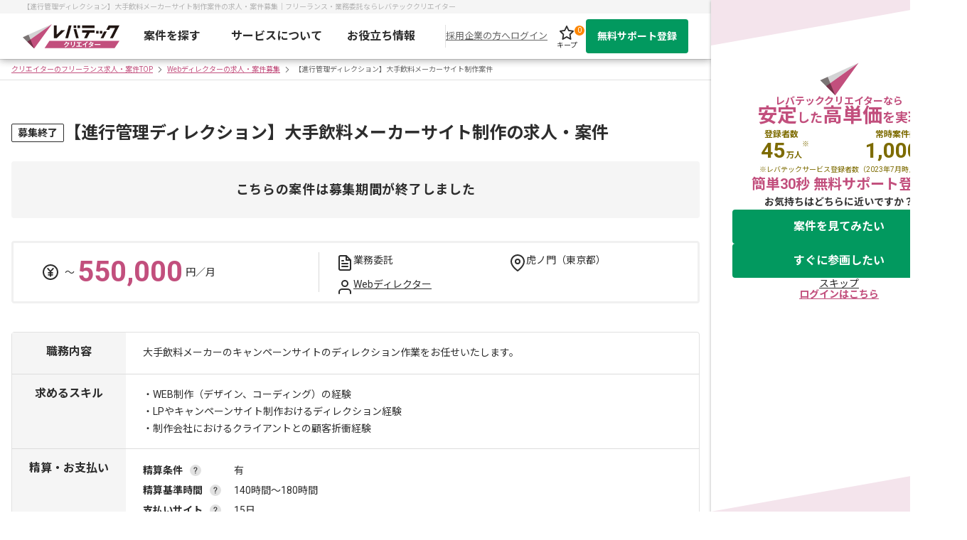

--- FILE ---
content_type: text/html;charset=utf-8
request_url: https://creator.levtech.jp/project/detail/58900/
body_size: 210000
content:
<!DOCTYPE html><html  lang="ja"><head><meta charset="utf-8"><meta name="viewport" content="width=device-width"><script src="https://cdn.optimizely.com/js/25981870460.js"></script><script type="text/javascript" data-hid="dataLayer">window.dataLayer = window.dataLayer || [];
    dataLayer.push({"entry_id": ""});
    dataLayer.push({"inflow_param": ""});
    dataLayer.push({"project_id": "58900"});
    dataLayer.push({"job_pagetype": "offerdetail"});
    dataLayer.push({"viewBasket": []});
    dataLayer.push({"viewBasket_logicad": ""});
    dataLayer.push({"project_id_rtb": "58900"});
    dataLayer.push({"rtb_job_id": "LTCR58900"});
    dataLayer.push({"basketstatus_rtb": "LTCR58900"});
    dataLayer.push({"project_status": "true"});
    dataLayer.push({"sha256_phone_number": ""});
    dataLayer.push({"sha256_email_address": ""});
    dataLayer.push({"experience_creator": ""});</script><script type="text/javascript">(function(w,d,s,l,i){w[l]=w[l]||[];w[l].push({'gtm.start':new Date().getTime(),event:'gtm.js'});var f=d.getElementsByTagName(s)[0],j=d.createElement(s),dl=l!='dataLayer'?'&l='+l:'';j.async=true;j.src='https://www.googletagmanager.com/gtm.js?id='+i+dl;f.parentNode.insertBefore(j,f);})(window,document,'script','dataLayer','GTM-NK3XGMG');</script><script hid="browserMonitoring" src="/browserMonitoringPrd.js" defer type="text/javascript"></script><script hid="analytics:ajo" type="text/javascript" src="https://assets.adobedtm.com/780a4200c611/3bb13ff8e5ce/launch-915e65c16b63.min.js" async data-hid="analytics:ajo"></script><script type="importmap">{"imports":{"#entry":"/_nuxt/uG5vCgNg.js"}}</script><title>【進行管理ディレクション】大手飲料メーカーサイト制作案件 の求人・案件募集｜フリーランス・業務委託ならレバテッククリエイター</title><link rel="preconnect" href="https://fonts.gstatic.com"><link href="https://fonts.googleapis.com/css2?family=Noto+Sans+JP:wght@400;700&display=swap" rel="stylesheet"><link href="https://fonts.googleapis.com/css2?family=Roboto:wght@400;700&display=swap" rel="stylesheet"><style>.pageWrapper[data-v-12d110d7]{min-width:1000px}@media (max-width:767px){.pageWrapper[data-v-12d110d7]{min-width:inherit}}</style><style>@media (min-width:768px){.detailWrapper[data-v-179c79b5]{display:flex}.detailWrapper>.content[data-v-179c79b5]{flex-grow:1}}.detailWrapper>.ef[data-v-179c79b5]{box-shadow:0 1px 4px #00000052;width:360px;z-index:10001}@media (max-width:767px){.detailWrapper>.ef[data-v-179c79b5]{display:none}}</style><style>.baseHeader[data-v-0bbcb6d8]{background:#fff;box-shadow:0 2px 10px #00000052;position:sticky;top:0;z-index:10000}.baseHeader>.is-border[data-v-0bbcb6d8]{border-bottom:1px solid #e1e1e1}.headerInfo[data-v-0bbcb6d8]{background:#f5f5f5;font-size:1rem;height:19px;overflow:hidden;padding:2px 0}.headerInfo>.inner[data-v-0bbcb6d8]{color:#b4b4b4;line-height:1.5;margin:0 auto;padding:0 16px;width:968px}.logoImage[data-v-0bbcb6d8]{height:auto;width:136px}.logoImage>.-logo[data-v-0bbcb6d8]{transition:all .2s}@media (min-width:768px){.logoImage>.-logo[data-v-0bbcb6d8]:hover{opacity:.7}}.globalNav>.inner[data-v-0bbcb6d8]{align-items:center;display:flex;justify-content:space-between;margin:auto;padding:0 16px;width:968px}.menuList[data-v-0bbcb6d8]{display:flex;flex:1;font-size:1.6rem;font-weight:700;padding-right:16px}.menuItem[data-v-0bbcb6d8]{flex:1;position:relative}.menuItem .link[data-v-0bbcb6d8]{color:#2d2d2d;display:flex;justify-content:center;line-height:1.5;padding:20px 0;text-decoration:none}@media (min-width:768px){.menuItem .link[data-v-0bbcb6d8]:hover{opacity:.8}}.menuItem[data-v-0bbcb6d8]:after{background:#c24f7d;border-radius:1px;bottom:0;content:"";height:4px;left:0;margin:auto;position:absolute;right:0;transition:.3s;transition:all .3s ease 0s;width:0;z-index:10000}.menuItem.-open[data-v-0bbcb6d8]:after{width:100%}.variousButtons[data-v-0bbcb6d8]{align-items:center;display:flex;gap:8px}.variousButtons>.border[data-v-0bbcb6d8]{background:#e1e1e1;height:32px;width:1px}.variousButtons>.item.-cta[data-v-0bbcb6d8]{width:144px}.keepButton[data-v-0bbcb6d8]{align-items:center;display:flex;flex-direction:column;height:100%;justify-content:space-evenly;position:relative;text-decoration:none;transition:all .2s ease-out;width:54px}@media (min-width:768px){.keepButton[data-v-0bbcb6d8]:hover{opacity:.8}}.keepButton>.icon[data-v-0bbcb6d8]{height:24px;width:24px}.keepButton>.text[data-v-0bbcb6d8]{color:#2d2d2d}.keepButton>.number[data-v-0bbcb6d8]{background:#fd8705;border-radius:50%;color:#fff;font-size:1rem;height:14px;line-height:14px;position:absolute;right:2px;text-align:center;top:2px;width:14px}.forCompanyButton[data-v-0bbcb6d8]{color:#666;font-size:1.3rem}.forCompanyButton[data-v-0bbcb6d8]:hover{text-decoration:none}.loginText[data-v-0bbcb6d8]{color:#666;cursor:pointer;font-size:1.3rem;text-decoration:underline}.loginText[data-v-0bbcb6d8]:hover{text-decoration:none}.fade-enter-active[data-v-0bbcb6d8],.fade-leave-active[data-v-0bbcb6d8]{transition:opacity .2s}.fade-enter-from[data-v-0bbcb6d8],.fade-leave-to[data-v-0bbcb6d8]{opacity:0}.accordion-enter-active[data-v-0bbcb6d8],.accordion-leave-active[data-v-0bbcb6d8]{transition:height .1s}.accordion-enter-from[data-v-0bbcb6d8],.accordion-leave-to[data-v-0bbcb6d8]{height:0}</style><style>.imageLink[data-v-e9573801]{display:block}.imageLink>.image[data-v-e9573801]{backface-visibility:visible;height:auto;pointer-events:none;width:100%}</style><style>.dropDown[data-v-2734d472]{border-radius:0 0 4px 4px;box-shadow:0 1px 4px #00000052;left:-50%;min-width:300px;z-index:1000}.dropDown[data-v-2734d472],.dropDown[data-v-2734d472]:before{background:#fff;position:absolute}.dropDown[data-v-2734d472]:before{content:"";display:block;height:4px;left:0;top:-4px;width:100%;z-index:10000}.dropDown>.inner[data-v-2734d472]{border-bottom:1px solid #ddd;padding-bottom:8px}.dropDown>.inner[data-v-2734d472]:first-of-type{box-shadow:inset 0 10px 10px -10px #00000052}.dropDown>.inner[data-v-2734d472]:last-child{padding-top:8px}.linkTitle[data-v-2734d472]{font-weight:700;padding:16px 24px 8px}.linkTitle>.icon[data-v-2734d472]{display:inline-block;height:20px;vertical-align:sub;width:20px}.menuLink[data-v-2734d472]{color:#2d2d2d;display:block;font-weight:400;line-height:40px;padding:0 24px;text-decoration:none;transition:.3s}@media (min-width:768px){.menuLink[data-v-2734d472]:hover{background:#f5f5f5}}.menuLink>.icon[data-v-2734d472]{display:inline-block;height:auto;margin-left:4px;vertical-align:middle;width:20px}.dropDown.-top[data-v-2734d472]:before{content:none}</style><style>.svgIcon[data-v-fe194ea1]{display:block;height:auto;width:100%}</style><style>.linkButton[data-v-cca09c1c]{background:#c24f7d;border:2px solid #c24f7d;border-radius:4px;color:#fff;cursor:pointer;display:block;font-size:1.4rem;font-weight:700;line-height:1.7142857143;padding:10px 12px;text-align:center;text-decoration:none;transition:all .2s ease-out;width:100%}@media (min-width:768px){.linkButton[data-v-cca09c1c]:hover{background:#803154;border-color:#803154}}.linkButton.-cta[data-v-cca09c1c]{background:#02995f;border-color:#02995f}@media (min-width:768px){.linkButton.-cta[data-v-cca09c1c]:hover{background:#00673d;border-color:#00673d}}.linkButton.-disabled[data-v-cca09c1c]{background:#e1e1e1;border-color:#e1e1e1;pointer-events:none}.linkButton.-small[data-v-cca09c1c]{font-size:1.2rem;line-height:1.6666666667;padding:8px 12px}.linkButton.-large[data-v-cca09c1c]{font-size:2rem;line-height:1.3;padding:14px 12px}@media (max-width:767px){.linkButton.-large[data-v-cca09c1c]{font-size:1.6rem;line-height:1.5}}.linkButton.-fontLarge[data-v-cca09c1c]{font-size:1.6rem;line-height:1.5}.linkButton.-border[data-v-cca09c1c]{background:#fff;border-color:#e1e1e1;color:#2d2d2d}@media (min-width:768px){.linkButton.-border[data-v-cca09c1c]:hover{background:#f0f0f0}}.linkButton.-detail[data-v-cca09c1c]{background:#fff;box-sizing:border-box;color:#c24f7d;padding:12px 16px}.linkButton.-ctaSecond[data-v-cca09c1c]{align-items:center;background:#388e3c;border:none;border-radius:2px;box-shadow:0 2px 2px #2d2d2d3d;display:flex;font-weight:400;height:100%;justify-content:center;letter-spacing:.1rem;padding:0}@media (max-width:767px){.linkButton.-ctaSecond[data-v-cca09c1c]{font-size:1.6rem}}.linkButton.-shadow[data-v-cca09c1c]{border:none;box-shadow:0 2px 2px #2d2d2d3d;font-size:1.6rem;line-height:1.4;padding:10px 8px}.linkButton.-medium[data-v-cca09c1c]{height:48px}.linkButton.-outlineColor[data-v-cca09c1c]{background:#fff;color:#c24f7d}.linkButton.-outlineColor[data-v-cca09c1c]:hover{background:#f4e4ec;border-color:#803154;color:#803154}</style><style>.titleArea[data-v-2b353700]{background:#fd8705;color:#fff;cursor:pointer;font-weight:700;margin:auto;padding:12px 0}@media (min-width:768px){.titleArea[data-v-2b353700]{text-align:center}}@media (max-width:767px){.titleArea[data-v-2b353700]{padding:8px;position:relative}}.notificationTitle[data-v-2b353700]{display:inline-block;position:relative}@media (max-width:767px){.notificationTitle[data-v-2b353700]{position:static}}.notificationTitle>.text[data-v-2b353700]{font-size:1.6rem;font-weight:700;line-height:1}@media (min-width:768px){.notificationTitle>.text[data-v-2b353700]{padding-right:40px}}@media (max-width:767px){.notificationTitle>.text[data-v-2b353700]{font-size:1.4rem}}.notificationTitle>.icon[data-v-2b353700]{bottom:0;display:block;height:24px;margin:auto;position:absolute;right:0;top:0;transition:all .3s;width:24px}@media (max-width:767px){.notificationTitle>.icon[data-v-2b353700]{height:20px;right:8px;width:20px}}.notificationTitle.-open>.icon[data-v-2b353700]{transform:rotate(-180deg)}.contentArea[data-v-2b353700]{background:#ffcf98;max-height:500px;overflow:hidden;padding:16px 0;text-align:center}@media (max-width:767px){.contentArea[data-v-2b353700]{padding:6px}}.contentArea>.text[data-v-2b353700]{font-size:1.4rem;letter-spacing:.0357142857em;line-height:1.4;margin:auto;width:621px}@media (max-width:767px){.contentArea>.text[data-v-2b353700]{font-size:1.2rem;width:100%}}.contentArea>.text>.top[data-v-2b353700]{display:block}@media (max-width:767px){.contentArea>.text>.top[data-v-2b353700]{text-align:left}}.contentArea>.text>.expiration[data-v-2b353700]{display:block;margin:8px 0}.contentArea>.text>.bottom[data-v-2b353700]{display:block}@media (min-width:768px){.contentArea>.text>.bottom[data-v-2b353700]{white-space:pre-line}}@media (max-width:767px){.contentArea>.text>.bottom[data-v-2b353700]{text-align:left}}.contentArea>.image[data-v-2b353700]{margin:auto;width:621px}@media (max-width:767px){.contentArea>.image[data-v-2b353700]{width:100%}}.accordion-enter-active[data-v-2b353700],.accordion-leave-active[data-v-2b353700]{transition:.6s cubic-bezier(.7,.32,.43,.83)}.accordion-enter-from[data-v-2b353700],.accordion-leave-to[data-v-2b353700]{max-height:0}</style><style>.breadcrumbsWrapper[data-v-a9fb7cba]{border-bottom:1px solid #e1e1e1;border-top:1px solid #e1e1e1;padding:8px 0}@media (max-width:767px){.breadcrumbsWrapper[data-v-a9fb7cba]{overflow-x:scroll;overflow-y:hidden}}.breadcrumbList[data-v-a9fb7cba]{display:flex;margin:0 auto;max-width:1000px;padding:0 16px}@media (max-width:767px){.breadcrumbList[data-v-a9fb7cba]{max-width:inherit;min-width:100%;padding:0 4.2666666667%;white-space:nowrap;width:-moz-fit-content;width:fit-content}}.breadcrumbList>.item[data-v-a9fb7cba]{align-items:center;color:#666;display:flex;font-size:1rem;line-height:1}.breadcrumbList>.item>.text[data-v-a9fb7cba]{display:inline-block;line-height:1}.breadcrumbList>.item>.icon[data-v-a9fb7cba]{height:12px;margin:0 4px;width:12px}</style><style>.pageContents[data-v-c0a1f736]{margin:58px auto 160px;max-width:968px}@media (max-width:767px){.pageContents[data-v-c0a1f736]{margin:32px 16px 96px}}.pageContents>.button[data-v-c0a1f736]{margin:40px auto 0;width:320px}.pageContents>.banner[data-v-c0a1f736]{margin-top:24px}@media (max-width:767px){.pageContents>.banner[data-v-c0a1f736]{margin-top:16px}}</style><style>.titleLayout[data-v-b1b5a81a]{align-items:center;display:flex;gap:8px}.titleLayout>.title[data-v-b1b5a81a]{font-size:24px;font-weight:700;line-height:135%}@media (max-width:767px){.titleLayout>.title[data-v-b1b5a81a]{font-size:16px;line-height:150%}}.titleLayout>.new[data-v-b1b5a81a]{background:#fd8705;border-radius:2px;color:#fff;font-size:12px;padding:4px 8px;text-align:center}</style><style>.closedLabel[data-v-ef2298a6]{align-items:center;background:#fff;border:1px solid #2d2d2d;border-radius:2px;display:flex;font-size:14px;font-weight:700;padding:4px 8px;white-space:nowrap}@media (max-width:767px){.closedLabel[data-v-ef2298a6]{font-size:10px}}</style><style>.textBanner[data-v-8d10f7f4]{background:#f5f5f5;border-radius:4px;font-size:18px;font-weight:700;letter-spacing:.72px;line-height:180%;padding:24px 0;text-align:center}@media (max-width:767px){.textBanner[data-v-8d10f7f4]{font-size:14px;letter-spacing:.28px;line-height:170%;padding:20px 0}}</style><style>.defaultInfoLayout[data-v-6554226d]{align-items:center;border:3px solid #f0f0f0;border-radius:4px;display:flex;margin-top:32px;padding:12px 40px}@media (max-width:767px){.defaultInfoLayout[data-v-6554226d]{align-items:normal;flex-direction:column;margin-top:16px;padding:16px}}.payUpperLimit[data-v-6554226d]{align-items:center;border-right:1px solid #d8d8d8;display:flex;min-height:56px;min-width:390px}@media (max-width:767px){.payUpperLimit[data-v-6554226d]{border-right:none;min-height:auto;min-width:auto}}.payUpperLimit>.icon[data-v-6554226d]{height:24px;width:24px}@media (max-width:767px){.payUpperLimit>.icon[data-v-6554226d]{height:16px;width:16px}}.payUpperLimit>.tilde[data-v-6554226d]{color:#2d2d2d;font-size:1.4rem;margin:0 4px 0 8px}@media (max-width:767px){.payUpperLimit>.tilde[data-v-6554226d]{margin-right:2px}}.payUpperLimit>.payment[data-v-6554226d]{color:#c24f7d;font-size:4rem;font-weight:700}@media (max-width:767px){.payUpperLimit>.payment[data-v-6554226d]{font-size:3.2rem}}.payUpperLimit>.settlement[data-v-6554226d]{color:#2d2d2d;font-size:1.4rem;margin-left:4px}.infoList[data-v-6554226d]{display:grid;gap:18px;grid-template-columns:1fr 1fr;grid-template-rows:1fr 1fr;margin:4px 0 4px 24px;width:100%}@media (max-width:767px){.infoList[data-v-6554226d]{gap:12px;grid-template-columns:1fr;grid-template-rows:1fr;margin:16px 0 0}}.infoItem[data-v-6554226d]{align-items:center;display:flex;font-size:1.4rem}.infoItem>.icon[data-v-6554226d]{display:inline-block;height:16px;margin-right:8px;min-height:16px;min-width:16px;width:16px}.multipleInfo>.slash[data-v-6554226d]{display:inline-block;margin:0 6px}.multipleInfo>.link[data-v-6554226d]{color:#2d2d2d}</style><style>.tableLayout[data-v-60b82daa]{border:1px solid #e1e1e1;border-radius:4px;margin-top:40px}@media (max-width:767px){.tableLayout[data-v-60b82daa]{border:none;border-radius:initial}}.tableRow[data-v-60b82daa]{border-bottom:1px solid #ddd;display:flex;font-size:1.4rem}.tableRow[data-v-60b82daa]:last-child{border-bottom:none}@media (max-width:767px){.tableRow[data-v-60b82daa]{border-bottom:none;flex-direction:column}}.tableRow>.header[data-v-60b82daa]{background:#f5f5f5;font-size:1.6rem;font-weight:700;min-width:160px;padding-top:18px;text-align:center}@media (max-width:767px){.tableRow>.header[data-v-60b82daa]{max-width:none;min-width:auto;padding:6px 8px;text-align:start;width:auto}}.tableRow>.cell[data-v-60b82daa]{line-height:1.7142857143;padding:16px 24px;width:100%}@media (max-width:767px){.tableRow>.cell[data-v-60b82daa]{padding:8px 0 16px}}.jobDescriptionContent[data-v-60b82daa]{margin-bottom:2px;white-space:pre-line}@media (max-width:767px){.jobDescriptionContent[data-v-60b82daa]{margin-bottom:0}}.jobDescriptionRow[data-v-60b82daa]{line-height:2;margin-top:14px}.jobDescriptionRow>.name[data-v-60b82daa]{font-weight:700;margin-right:24px}@media (max-width:767px){.jobDescriptionRow>.name[data-v-60b82daa]{display:block}}.jobDescriptionRow .content[data-v-60b82daa]{color:#2d2d2d}.jobDescriptionRow>.slash[data-v-60b82daa]{margin:0 6px}.requiredContent[data-v-60b82daa]{white-space:pre-line}.skillTableRow[data-v-60b82daa]{display:flex;margin-bottom:16px}.skillTableRow[data-v-60b82daa]:last-child{margin-bottom:0}@media (max-width:767px){.skillTableRow[data-v-60b82daa]{flex-direction:column}}.skillTableRow>.header[data-v-60b82daa]{font-weight:700;min-width:140px}.skillTableRow>.cell[data-v-60b82daa]{align-items:center;display:flex;flex-wrap:wrap;gap:8px}@media (max-width:767px){.skillTableRow>.cell[data-v-60b82daa]{margin-top:4px}}.settlementTableRow[data-v-60b82daa]{display:flex;line-height:2}@media (max-width:767px){.settlementTableRow[data-v-60b82daa]{flex-direction:column}.settlementTableRow>.cell[data-v-60b82daa]{margin-top:4px}}.settlementTableHeader[data-v-60b82daa]{align-items:center;display:flex;font-weight:700;min-width:128px}.settlementTableHeader>.title[data-v-60b82daa]{margin-right:10px}.featureLayout[data-v-60b82daa]{display:flex;flex-wrap:wrap;gap:8px}.otherTableRow[data-v-60b82daa]{display:flex;line-height:2}@media (max-width:767px){.otherTableRow[data-v-60b82daa]{flex-direction:column;margin-bottom:14px}}.otherTableRow>.header[data-v-60b82daa]{font-weight:700;min-width:128px}</style><style>.infoTooltip[data-v-1db400b1]{background:#e1e1e1;border-radius:100%;cursor:help;display:inline-block;height:16px;padding:2px;position:relative;width:16px}.infoTooltip[data-v-1db400b1]:after{background:#fff;border-radius:4px;box-shadow:0 1px 4px #00000052;content:attr(data-tooltip);font-size:1.2rem;font-weight:400;left:calc(100% + 8px);line-height:1.6666666667;opacity:0;padding:12px;position:absolute;top:0;transition:all .2s ease-out;visibility:hidden;white-space:pre-wrap;width:221px;z-index:1}.infoTooltip[data-v-1db400b1]:hover:after{opacity:1;visibility:visible}</style><style>.fillTag[data-v-e22d9c1b]{background:#f5f5f5;border-radius:10px;color:#2d2d2d;display:inline-block;font-size:1.2rem;height:20px;line-height:20px;padding:0 8px;transition:all .2s ease-out;vertical-align:bottom}.fillTag[data-v-e22d9c1b]:hover{background:#e1e1e1}.fillTag.-bigger[data-v-e22d9c1b]{border-radius:16px;font-size:1.4rem;height:28px;line-height:1;padding:8px 16px}</style><style>.commentLayout[data-v-4629a449]{margin-top:56px}@media (max-width:767px){.commentLayout[data-v-4629a449]{margin-top:40px}}.commentLayout>.title[data-v-4629a449]{font-size:1.8rem;font-weight:700}.commentLayout>.comment[data-v-4629a449]{background-color:#f5f5f5;font-size:1.4rem;line-height:2;margin-top:18px;padding:16px 24px;white-space:pre-line}@media (max-width:767px){.commentLayout>.comment[data-v-4629a449]{padding:16px}}</style><style>.bannerLayout[data-v-9160060f]{margin:48px auto;width:480px}@media (max-width:767px){.bannerLayout[data-v-9160060f]{border:1px solid #e1e1e1;border-radius:4px;margin:40px auto;width:343px}}.bannerLayout>.example[data-v-9160060f]{margin-top:16px}@media (max-width:767px){.bannerLayout>.example[data-v-9160060f]{backface-visibility:visible;border-bottom-left-radius:4px;border-bottom-right-radius:4px;margin-top:8px}}.contentLayout[data-v-9160060f]{display:flex}@media (max-width:767px){.contentLayout[data-v-9160060f]{padding:8px 12px}}.contentLayout>.button[data-v-9160060f]{margin:4px 0 0 auto}.textLayout[data-v-9160060f]{display:flex;flex-direction:column}.textLayout>.title[data-v-9160060f]{color:#c24f7d;font-size:1.6rem;font-weight:700}@media (max-width:767px){.textLayout>.title[data-v-9160060f]{font-size:1.4rem;line-height:1.5;white-space:pre-wrap}}.textLayout>.description[data-v-9160060f]{font-size:1.2rem;margin-top:8px}@media (max-width:767px){.textLayout>.description[data-v-9160060f]{font-size:1.1rem}}</style><style>.ctaButton[data-v-6e9096fb]{background:#fff;border:1px solid #c24f7d;border-radius:30px;color:#c24f7d;display:block;font-size:1.2rem;line-height:30px;padding:0 12px;text-align:center;text-decoration:none;width:100%}@media (max-width:767px){.ctaButton[data-v-6e9096fb]{font-size:1rem;line-height:normal;min-height:32px;padding:6px}}</style><style>.closedBannerLayout[data-v-96178572]{background:#f5f5f5;border-radius:8px;padding:24px;width:100%}.closedBannerLayout>.comment[data-v-96178572]{font-size:16px;line-height:2;text-align:center;white-space:pre-line}.buttonArea[data-v-96178572]{display:flex;flex-direction:column;gap:8px;height:76px;margin:16px auto 0;width:314px}.buttonArea .balloon[data-v-96178572]{color:#c24f7d;font-size:16px;font-weight:700;letter-spacing:.04em;line-height:150%;text-align:center}</style><style>.projectsLayout[data-v-08bb94b6]{margin-top:120px}@media (max-width:767px){.projectsLayout[data-v-08bb94b6]{margin-top:80px}}.projectsLayout>.title[data-v-08bb94b6]{font-size:2rem;font-weight:700;margin-bottom:40px;text-align:center}@media (max-width:767px){.projectsLayout>.title[data-v-08bb94b6]{margin-bottom:32px}}</style><style>.suggestProjectList[data-v-e2f3efc6]{display:flex;flex-wrap:wrap;gap:16px;margin:-2px;padding:2px}@media (max-width:767px){.suggestProjectList[data-v-e2f3efc6]{flex-wrap:nowrap;overflow-x:scroll}}.suggestProjectList[data-v-e2f3efc6]>.projectCard{margin-bottom:16px}</style><style>.projectCard[data-v-221030fa]{border-radius:8px;box-shadow:0 1px 4px #00000052;color:#2d2d2d;cursor:pointer;min-width:230px;padding:16px;transition:all .2s ease-out;width:230px}@media (min-width:768px){.projectCard[data-v-221030fa]:hover{box-shadow:0 2px 10px #00000052}}.projectTitle[data-v-221030fa]{color:#2d2d2d;font-size:1.6rem;font-weight:700;line-height:1.5714285714}@media (min-width:768px){.projectTitle:hover>.underline[data-v-221030fa]{text-decoration:none}}.projectTitle>.underline[data-v-221030fa]{color:#c24f7d;text-decoration:underline}.descriptionList[data-v-221030fa]{margin-top:12px}.projectItem[data-v-221030fa]{position:relative}.projectItem+.projectItem[data-v-221030fa]{margin-top:8px}.projectItem>.icon[data-v-221030fa]{height:16px;left:0;position:absolute;top:1px;width:16px}.projectItem.-price>.icon[data-v-221030fa]{bottom:0;margin:auto;top:0}.projectItem>.text[data-v-221030fa]{color:#2d2d2d;font-size:1.4rem;line-height:1.6;padding-left:24px}.projectItem>.text>.price[data-v-221030fa]{color:#c24f7d;font-size:2rem;font-weight:700;line-height:1}.jobTypeLink[data-v-221030fa],.projectItem>.text>.contract[data-v-221030fa]{color:#2d2d2d}</style><style>.projectsLayout[data-v-9104a1f3]{margin-top:104px}@media (max-width:767px){.projectsLayout[data-v-9104a1f3]{margin-top:64px}}.projectsLayout>.title[data-v-9104a1f3]{font-size:2rem;font-weight:700;margin-bottom:40px;text-align:center}@media (max-width:767px){.projectsLayout>.title[data-v-9104a1f3]{margin-bottom:32px}}</style><style>.notFoundUserLayout[data-v-46a320db]{margin-top:160px}@media (max-width:767px){.notFoundUserLayout[data-v-46a320db]{margin-top:96px}}.notFoundUserLayout>.title[data-v-46a320db]{font-size:3.2rem;font-weight:700;letter-spacing:.025em;text-align:center}@media (max-width:767px){.notFoundUserLayout>.title[data-v-46a320db]{font-size:2.8rem;letter-spacing:.025em;line-height:1.5}}.notFoundUserLayout>.sub[data-v-46a320db]{font-size:1.6rem;font-weight:700;letter-spacing:.03125em;margin-top:40px;text-align:center}@media (max-width:767px){.notFoundUserLayout>.sub[data-v-46a320db]{margin-top:32px}}.notFoundUserLayout>.content[data-v-46a320db]{font-size:1.4rem;letter-spacing:.0357142857em;line-height:2;margin-top:8px;text-align:center;white-space:pre-line}@media (max-width:767px){.notFoundUserLayout>.content[data-v-46a320db]{text-align:initial}}.notFoundUserLayout>.button[data-v-46a320db]{margin:24px auto 0;width:320px}@media (max-width:767px){.notFoundUserLayout>.button[data-v-46a320db]{margin:24px 0 0;width:auto}}</style><style>.worriedUserLayout[data-v-7489047e]{margin-top:160px}.worriedUserLayout>.title[data-v-7489047e]{font-size:3.2rem;font-weight:700;letter-spacing:.0278125em;text-align:center}@media (max-width:767px){.worriedUserLayout>.title[data-v-7489047e]{font-size:2.8rem;letter-spacing:.0278571429em;line-height:1.5}}.worriedUserLayout>.image[data-v-7489047e]{display:block;height:250px;margin:40px auto 0;width:720px}@media (max-width:767px){.worriedUserLayout>.image[data-v-7489047e]{height:120px;margin-top:32px;width:343px}}.worriedUserLayout>.sub[data-v-7489047e]{font-size:1.6rem;font-weight:700;letter-spacing:.03125em;line-height:1.75;margin-top:24px;text-align:center;white-space:pre-line}.worriedUserLayout>.content[data-v-7489047e]{font-size:1.4rem;letter-spacing:.0357142857em;line-height:2;margin-top:8px;text-align:center;white-space:pre-line}@media (max-width:767px){.worriedUserLayout>.content[data-v-7489047e]{text-align:initial}}.worriedUserLayout>.cta[data-v-7489047e]{font-size:1.4rem;letter-spacing:.0357142857em;line-height:2;margin-top:24px;text-align:center}@media (max-width:767px){.worriedUserLayout>.cta[data-v-7489047e]{font-size:1.2rem;line-height:2.3333333333}}.worriedUserLayout>.button[data-v-7489047e]{margin:8px auto 0;width:320px}</style><style>.baseFooter[data-v-459ec370]{background:#2d2d2d;width:100%}.baseFooter>.inner[data-v-459ec370]{color:#fff;margin:auto;max-width:1024px;padding:40px 16px}@media (max-width:767px){.baseFooter>.inner[data-v-459ec370]{width:auto}}.footerItem[data-v-459ec370]{margin:auto}.footerItem+.footerItem[data-v-459ec370]{margin:40px auto 0}@media (max-width:767px){.footerItem+.footerItem[data-v-459ec370]{margin:32px auto 0}}.footerItem>.title[data-v-459ec370]{font-size:2rem;font-weight:700;margin-bottom:16px}@media (max-width:767px){.footerItem>.title[data-v-459ec370]{font-size:1.6rem}}.footerItem.-border[data-v-459ec370]{border-top:1px solid hsla(0,0%,100%,.5);padding-top:40px}@media (max-width:767px){.footerItem.-border[data-v-459ec370]{padding-top:32px}}.linkList[data-v-459ec370]{-moz-column-gap:12px;column-gap:12px;display:grid;grid-template-columns:repeat(5,1fr)}@media (max-width:767px){.linkList[data-v-459ec370]{grid-template-columns:repeat(2,1fr)}}.linkList>.item[data-v-459ec370]{color:#fff;font-size:12px;line-height:20px}@media (min-width:768px){.linkList>.item[data-v-459ec370]:nth-child(n+6){margin-top:24px}}@media (max-width:767px){.linkList>.item[data-v-459ec370]:nth-child(n+3){margin-top:16px}}.textLink[data-v-459ec370]{color:#fff;display:inline-block;font-size:1.4rem;line-height:1.2857142857;text-decoration:none;transition:all .2s}@media (max-width:767px){.textLink[data-v-459ec370]{line-height:1.4285714286}}@media (min-width:768px){.textLink[data-v-459ec370]:hover{opacity:.8}}.textLink[data-v-459ec370]>.description{color:#ffffff80;display:block;font-size:1.2rem;line-height:1.5;margin-bottom:2px}@media (min-width:768px){.textLink[data-v-459ec370]>.description{margin-bottom:2px}}</style><style>.footerBottom[data-v-c75e5978]{background:#fff;display:flex;height:90px}.footerBottom>.inner[data-v-c75e5978]{display:flex;justify-content:space-between;margin:auto;width:1000px}@media (max-width:767px){.footerBottom>.inner[data-v-c75e5978]{padding:8px 16px}}.rightParts[data-v-c75e5978]{align-items:flex-end;display:flex;flex-direction:column;justify-content:space-between;padding-top:16px}.ismsLink[data-v-c75e5978]{height:75px;width:127px}</style><style>.copyRight>.text[data-v-a33dc096]{color:#666;font-size:1.4rem}</style><style>.embeddedEf[data-v-d703a787]{align-items:center;background:#fff;display:flex;flex-direction:column;gap:40px;height:100vh;min-height:627px;overflow:hidden;padding:88px 0;position:sticky;top:0;width:360px}.embeddedEf[data-v-d703a787]:after,.embeddedEf[data-v-d703a787]:before{border-style:solid;content:"";display:block;height:0;left:0;position:absolute;width:100%;z-index:1}.embeddedEf[data-v-d703a787]:before{border-color:transparent transparent transparent #f4e4ec;border-width:0 0 64px 360px;top:0}.embeddedEf[data-v-d703a787]:after{border-color:transparent #f4e4ec transparent transparent;border-width:64px 360px 0 0;bottom:0}.leadSection[data-v-d703a787]{gap:28px}.leadSection[data-v-d703a787],.leadSection>.lead[data-v-d703a787]{display:flex;flex-direction:column}.leadSection>.lead[data-v-d703a787]{align-items:center;gap:16px}.leadSection>.lead>.logo[data-v-d703a787]{height:47px;width:55px}.leadText[data-v-d703a787]{color:#c24f7d;display:flex;flex-direction:column;font-size:14px;font-weight:700;gap:12px;line-height:1;text-align:center}.leadText>.text[data-v-d703a787]{font-size:28px}.leadText>.text[data-v-d703a787]>.medium{font-size:18px}.ctaSection[data-v-d703a787]{align-items:center;display:flex;flex-direction:column;gap:12px}.ctaSection>.heading[data-v-d703a787]{color:#c24f7d;font-size:20px;font-weight:700;line-height:150%}.ctaSection>.question[data-v-d703a787]{color:#333;font-size:14px;font-weight:700;line-height:150%}.ctaButtons[data-v-d703a787]{align-items:center;display:flex;flex-direction:column;gap:12px}.ctaButtons>.item[data-v-d703a787]{width:300px}.ctaButtons>.skip[data-v-d703a787]{cursor:pointer;font-size:14px;text-decoration:underline}.ctaButtons>.skip[data-v-d703a787]:hover{text-decoration:none}.ctaButtons>.skip>.link[data-v-d703a787]{color:#2d2d2d}.evidenceSection[data-v-d703a787]{align-items:center;display:flex;flex-direction:column;gap:8px}.evidenceSection>.list[data-v-d703a787]{align-items:center;display:flex;justify-content:space-between;width:312px}.evidenceSection>.note[data-v-d703a787]{color:#7d6b00;font-size:10px}.evidenceItem[data-v-d703a787]{background:url(/_nuxt/image_mv_leaf.D2Z9PTC3.svg) 50%/cover no-repeat;color:#7d6b00;height:56px;padding:4px 0 0;text-align:center;width:150px}.evidenceItem>.lead[data-v-d703a787]{font-size:12px;font-weight:700;line-height:1.4}.evidenceItemText[data-v-d703a787]{align-items:baseline;display:flex;font-size:14px;font-weight:700;justify-content:center;position:relative}.evidenceItemText>.number[data-v-d703a787]{font-size:3rem;line-height:1}.evidenceItemText>.unit[data-v-d703a787]{margin-left:2px}.evidenceItemText>.asterisk[data-v-d703a787]{font-size:10px;font-weight:400;position:absolute;right:36px;top:0;z-index:10}</style><style>.loginTextButton[data-v-dbb5b19f]{text-align:center}.loginTextButton>.text[data-v-dbb5b19f]{color:#fff;cursor:pointer;font-size:1.4rem;line-height:1;text-decoration-line:underline}.loginTextButton>.text.-brand[data-v-dbb5b19f]{color:#c24f7d}.loginTextButton>.text.-bold[data-v-dbb5b19f]{font-weight:700}.loginTextButton>.text[data-v-dbb5b19f]:hover{text-decoration-line:none}</style><link rel="stylesheet" href="/_nuxt/entry.DcSgcmgq.css" crossorigin><link rel="stylesheet" href="/_nuxt/BaseHeaderPCForSideEf.DDIC7YBK.css" crossorigin><link rel="stylesheet" href="/_nuxt/ClosedLabel.BFlZ3FXL.css" crossorigin><link rel="stylesheet" href="/_nuxt/InfoTooltip.Da6RTPY0.css" crossorigin><link rel="stylesheet" href="/_nuxt/LoginTextButtonSideEf.Cq45BZKh.css" crossorigin><link rel="modulepreload" as="script" crossorigin href="/_nuxt/uG5vCgNg.js"><link rel="modulepreload" as="script" crossorigin href="/_nuxt/tedGGUGr.js"><link rel="modulepreload" as="script" crossorigin href="/_nuxt/DV96IT34.js"><link rel="modulepreload" as="script" crossorigin href="/_nuxt/BEns6CC7.js"><link rel="modulepreload" as="script" crossorigin href="/_nuxt/DJjqbwoE.js"><link rel="modulepreload" as="script" crossorigin href="/_nuxt/BVcsDbn5.js"><link rel="modulepreload" as="script" crossorigin href="/_nuxt/BhMkOf2P.js"><link rel="modulepreload" as="script" crossorigin href="/_nuxt/CvayWr71.js"><link rel="modulepreload" as="script" crossorigin href="/_nuxt/CcJV5Oky.js"><link rel="modulepreload" as="script" crossorigin href="/_nuxt/B9FSoM_N.js"><link rel="modulepreload" as="script" crossorigin href="/_nuxt/C69MrhzZ.js"><link rel="modulepreload" as="script" crossorigin href="/_nuxt/DT2h1pLv.js"><link rel="modulepreload" as="script" crossorigin href="/_nuxt/BkOERMQv.js"><link rel="modulepreload" as="script" crossorigin href="/_nuxt/f4pW5Ev9.js"><link rel="modulepreload" as="script" crossorigin href="/_nuxt/Dn5rIIBm.js"><link rel="preload" as="fetch" fetchpriority="low" crossorigin="anonymous" href="/_nuxt/builds/meta/1297ee86-a2e2-4424-a706-31adf4d4fcb9.json"><link rel="prefetch" as="image" type="image/svg+xml" href="/_nuxt/logo_ltcr_vertical.DsodNcut.svg"><link rel="prefetch" as="image" type="image/svg+xml" href="/_nuxt/logo_ltcr_vertical_white.BmfVx3AQ.svg"><link rel="prefetch" as="image" type="image/svg+xml" href="/_nuxt/text_notification.29iTs6q8.svg"><link rel="prefetch" as="image" type="image/svg+xml" href="/_nuxt/text_notification.Dg46Jh1c.svg"><link rel="prefetch" as="image" type="image/webp" href="/_nuxt/image_about.DzuAB5b7.webp"><link rel="prefetch" as="image" type="image/webp" href="/_nuxt/image_attraction.G-rAwbSa.webp"><link rel="prefetch" as="image" type="image/webp" href="/_nuxt/image_background_about.wqQmls3J.webp"><link rel="prefetch" as="image" type="image/webp" href="/_nuxt/image_background_attraction.D428kL_T.webp"><link rel="prefetch" as="image" type="image/webp" href="/_nuxt/image_background_company.Dqd1t1M1.webp"><link rel="prefetch" as="image" type="image/webp" href="/_nuxt/image_background_recruitment.MnYZva2T.webp"><link rel="prefetch" as="image" type="image/webp" href="/_nuxt/image_mv.keV_C9Uw.webp"><link rel="prefetch" as="image" type="image/svg+xml" href="/_nuxt/logo_mixi.CULLfm-R.svg"><link rel="prefetch" as="image" type="image/webp" href="/_nuxt/image_about.DecvlVZQ.webp"><link rel="prefetch" as="image" type="image/webp" href="/_nuxt/image_attraction.IR7Wp5al.webp"><link rel="prefetch" as="image" type="image/webp" href="/_nuxt/image_background_about.DEW9o1wX.webp"><link rel="prefetch" as="image" type="image/webp" href="/_nuxt/image_background_attraction.CmHwe-Fd.webp"><link rel="prefetch" as="image" type="image/webp" href="/_nuxt/image_background_recruitment.nK3AgcvF.webp"><link rel="prefetch" as="image" type="image/webp" href="/_nuxt/image_mv.D0fGUnMR.webp"><link rel="prefetch" as="image" type="image/webp" href="/_nuxt/image_consultation_detail_01.D7vLhoAF.webp"><link rel="prefetch" as="image" type="image/webp" href="/_nuxt/image_consultation_detail_02.DbGDu2Y1.webp"><link rel="prefetch" as="image" type="image/webp" href="/_nuxt/image_consultation_detail_01.CpVuGmKS.webp"><link rel="prefetch" as="image" type="image/webp" href="/_nuxt/image_consultation_detail_02.DsvDpKat.webp"><link rel="prefetch" as="image" type="image/svg+xml" href="/_nuxt/icon_pointer.CC0NRXk7.svg"><link rel="prefetch" as="image" type="image/webp" href="/_nuxt/image_flow.DdCZNoVR.webp"><link rel="prefetch" as="image" type="image/webp" href="/_nuxt/image_about_graph.vtrGDbKM.webp"><link rel="prefetch" as="image" type="image/webp" href="/_nuxt/image_bottom_bg.Sz7tFOjP.webp"><link rel="prefetch" as="image" type="image/webp" href="/_nuxt/image_case_bg.CpL09o-J.webp"><link rel="prefetch" as="image" type="image/svg+xml" href="/_nuxt/image_case_icon_02.BwBw3bOX.svg"><link rel="prefetch" as="image" type="image/svg+xml" href="/_nuxt/image_case_icon_03.bVSLfocX.svg"><link rel="prefetch" as="image" type="image/svg+xml" href="/_nuxt/image_feature_icon_02.CV1klOB4.svg"><link rel="prefetch" as="image" type="image/webp" href="/_nuxt/image_mv_bg_01.1fvxeicE.webp"><link rel="prefetch" as="image" type="image/webp" href="/_nuxt/image_mv_bg_02.C4W-CXfs.webp"><link rel="prefetch" as="image" type="image/webp" href="/_nuxt/image_partner_bg.BSb_nOkk.webp"><link rel="prefetch" as="image" type="image/webp" href="/_nuxt/image_partner_companies.BcE7NSzF.webp"><link rel="prefetch" as="image" type="image/webp" href="/_nuxt/image_about_bg.XCK5fy9A.webp"><link rel="prefetch" as="image" type="image/webp" href="/_nuxt/image_bottom_bg.DtWqUtfc.webp"><link rel="prefetch" as="image" type="image/webp" href="/_nuxt/image_case_bg.B5WqYZ88.webp"><link rel="prefetch" as="image" type="image/webp" href="/_nuxt/image_mv_bg_01.DJvew7jS.webp"><link rel="prefetch" as="image" type="image/webp" href="/_nuxt/image_mv_bg_02.CwTwPgy7.webp"><link rel="prefetch" as="image" type="image/webp" href="/_nuxt/image_partner_bg.Co_cy5Lx.webp"><link rel="prefetch" as="image" type="image/webp" href="/_nuxt/image_partner_companies.GiELqCvi.webp"><link rel="prefetch" as="image" type="image/svg+xml" href="/_nuxt/icon_case_01.hMsKHp9b.svg"><link rel="prefetch" as="image" type="image/svg+xml" href="/_nuxt/icon_case_02.BdATNBqj.svg"><link rel="prefetch" as="image" type="image/svg+xml" href="/_nuxt/icon_case_03.DsgY4NMN.svg"><link rel="prefetch" as="image" type="image/svg+xml" href="/_nuxt/image_aboutTitle.Bz4dNoXg.svg"><link rel="prefetch" as="image" type="image/webp" href="/_nuxt/image_averageDuration.D09YmRjN.webp"><link rel="prefetch" as="image" type="image/webp" href="/_nuxt/image_duration.BsKy_3Mf.webp"><link rel="prefetch" as="image" type="image/svg+xml" href="/_nuxt/image_flowTitle.B1laAgpB.svg"><link rel="prefetch" as="image" type="image/svg+xml" href="/_nuxt/image_illustration.CiAIdTBB.svg"><link rel="prefetch" as="image" type="image/svg+xml" href="/_nuxt/image_projectNumber.2jPs9cwf.svg"><link rel="prefetch" as="image" type="image/webp" href="/_nuxt/image_realize_bg.CZuHL-il.webp"><link rel="prefetch" as="image" type="image/svg+xml" href="/_nuxt/image_registrantNumber.lOJVZNMf.svg"><link rel="prefetch" as="image" type="image/webp" href="/_nuxt/image_renewalRate.C-jhA1fV.webp"><link rel="prefetch" as="image" type="image/webp" href="/_nuxt/image_illustration.C-2s4pNx.webp"><link rel="prefetch" as="image" type="image/webp" href="/_nuxt/image_mv.ByirvDZV.webp"><link rel="prefetch" as="image" type="image/webp" href="/_nuxt/image_aboutTitle.opxCNWQE.webp"><link rel="prefetch" as="image" type="image/webp" href="/_nuxt/image_averageDuration.Cgmz6NDa.webp"><link rel="prefetch" as="image" type="image/webp" href="/_nuxt/image_duration._9IAzw8Q.webp"><link rel="prefetch" as="image" type="image/svg+xml" href="/_nuxt/image_ltpTitle.JoFFcVDV.svg"><link rel="prefetch" as="image" type="image/webp" href="/_nuxt/image_renewalRate.BRP_o3Vc.webp"><link rel="prefetch" as="image" type="image/webp" href="/_nuxt/image_reputation.CK2jvMcE.webp"><link rel="prefetch" as="image" type="image/svg+xml" href="/_nuxt/image_reputationTitle.Dz1oZS2_.svg"><link rel="prefetch" as="image" type="image/webp" href="/_nuxt/image_aboutTitle.D8fJZgzM.webp"><link rel="prefetch" as="image" type="image/webp" href="/_nuxt/image_duration.CgE5HZTW.webp"><link rel="prefetch" as="image" type="image/webp" href="/_nuxt/image_flowTitle.DZCIjvCD.webp"><link rel="prefetch" as="image" type="image/webp" href="/_nuxt/image_illustration.Cb8UhXlh.webp"><link rel="prefetch" as="image" type="image/svg+xml" href="/_nuxt/image_ltpTitle.DXma24Tt.svg"><link rel="prefetch" as="image" type="image/webp" href="/_nuxt/image_mv.BiyjzzOX.webp"><link rel="prefetch" as="image" type="image/webp" href="/_nuxt/image_reputation.C0Lcdgz9.webp"><link rel="prefetch" as="image" type="image/svg+xml" href="/_nuxt/image_reputationTitle.BJIj6AqP.svg"><link rel="prefetch" as="image" type="image/webp" href="/_nuxt/image_about_bg.CPEnzPo7.webp"><link rel="prefetch" as="image" type="image/webp" href="/_nuxt/image_flow_bg.Do_9Jrqn.webp"><link rel="prefetch" as="image" type="image/webp" href="/_nuxt/image_main_button.BbiHOAze.webp"><link rel="prefetch" as="image" type="image/webp" href="/_nuxt/image_main_flower.DrO-TMlL.webp"><link rel="prefetch" as="image" type="image/webp" href="/_nuxt/image_main_human.D1upEH6Q.webp"><link rel="prefetch" as="image" type="image/webp" href="/_nuxt/image_main_torii.CSlCEM76.webp"><link rel="prefetch" as="image" type="image/webp" href="/_nuxt/image_realize_bg.yiVt5YDG.webp"><link rel="prefetch" as="image" type="image/webp" href="/_nuxt/image_workStyle_bg.Dnww22WX.webp"><link rel="prefetch" as="image" type="image/gif" href="/_nuxt/logo_main_arw.BC7S3LgE.gif"><link rel="prefetch" as="image" type="image/webp" href="/_nuxt/image_about_bg.CZfAUw6-.webp"><link rel="prefetch" as="image" type="image/webp" href="/_nuxt/image_flow_bg.BAOXMzz6.webp"><link rel="prefetch" as="image" type="image/webp" href="/_nuxt/image_main.BY7TtQox.webp"><link rel="prefetch" as="image" type="image/webp" href="/_nuxt/image_main_button.BFc4xKei.webp"><link rel="prefetch" as="image" type="image/webp" href="/_nuxt/image_main_flower.w9ODR6pT.webp"><link rel="prefetch" as="image" type="image/webp" href="/_nuxt/image_main_human.DqfYMMTo.webp"><link rel="prefetch" as="image" type="image/webp" href="/_nuxt/image_main_torii.C_flOGPL.webp"><link rel="prefetch" as="image" type="image/webp" href="/_nuxt/image_realize_bg.BoWryTMr.webp"><link rel="prefetch" as="image" type="image/webp" href="/_nuxt/image_workStyle_bg.BiG5R_BH.webp"><link rel="prefetch" as="image" type="image/svg+xml" href="/_nuxt/text_about_title.BEkIKCxK.svg"><link rel="prefetch" as="image" type="image/webp" href="/_nuxt/text_main_text.DlmaNVvM.webp"><link rel="prefetch" as="image" type="image/svg+xml" href="/_nuxt/text_workStyle_text.BCrspH7o.svg"><link rel="prefetch" as="image" type="image/webp" href="/_nuxt/text_about_title.BSSk-0W_.webp"><link rel="prefetch" as="image" type="image/svg+xml" href="/_nuxt/text_main_text.THrBm9vJ.svg"><link rel="prefetch" as="image" type="image/svg+xml" href="/_nuxt/text_workStyle_text.DLEEPHri.svg"><link rel="prefetch" as="image" type="image/svg+xml" href="/_nuxt/text_workStyle_wontTo.DqbIqc_7.svg"><link rel="prefetch" as="image" type="image/webp" href="/_nuxt/image_bubble_text.93ZkFPgL.webp"><link rel="prefetch" as="image" type="image/webp" href="/_nuxt/image_embedding_bg.BXNo9nu9.webp"><link rel="prefetch" as="image" type="image/webp" href="/_nuxt/image_first_bg.CvSJR1e4.webp"><link rel="prefetch" as="image" type="image/webp" href="/_nuxt/image_main.Bej3X4MX.webp"><link rel="prefetch" as="image" type="image/svg+xml" href="/_nuxt/image_main_bg.5OrGhVyz.svg"><link rel="prefetch" as="image" type="image/svg+xml" href="/_nuxt/image_matter.VuWqsscS.svg"><link rel="prefetch" as="image" type="image/svg+xml" href="/_nuxt/image_projectNumber.BVCqh3J8.svg"><link rel="prefetch" as="image" type="image/webp" href="/_nuxt/image_realize_bg.CLqPA-lu.webp"><link rel="prefetch" as="image" type="image/svg+xml" href="/_nuxt/image_registrant.Cyl5LsWb.svg"><link rel="prefetch" as="image" type="image/svg+xml" href="/_nuxt/image_registrantNumber.DRfVUopy.svg"><link rel="prefetch" as="image" type="image/webp" href="/_nuxt/image_second_bg.yulDof_W.webp"><link rel="prefetch" as="image" type="image/webp" href="/_nuxt/image_flow_bg.CvPFQ2Su.webp"><link rel="prefetch" as="image" type="image/webp" href="/_nuxt/image_main.DDdEXeZq.webp"><link rel="prefetch" as="image" type="image/webp" href="/_nuxt/image_mv.B0oDTrG1.webp"><link rel="prefetch" as="image" type="image/webp" href="/_nuxt/image_model_kaku.B1We8hvS.webp"><link rel="prefetch" as="image" type="image/webp" href="/_nuxt/image_bg.DaCrbJ9T.webp"><link rel="prefetch" as="image" type="image/svg+xml" href="/_nuxt/image_hand.CvJvH2ru.svg"><link rel="prefetch" as="image" type="image/webp" href="/_nuxt/image_model_kaku.BM24yQPb.webp"><link rel="prefetch" as="image" type="image/svg+xml" href="/_nuxt/image_result_left.DQfgx2Xu.svg"><link rel="prefetch" as="image" type="image/svg+xml" href="/_nuxt/image_result_right.DAlyuYX5.svg"><link rel="prefetch" as="image" type="image/webp" href="/_nuxt/image_bg.CRpyhiEx.webp"><link rel="prefetch" as="image" type="image/svg+xml" href="/_nuxt/image_hand.CAycuEjF.svg"><link rel="prefetch" as="image" type="image/svg+xml" href="/_nuxt/image_result_entry.BXG175HN.svg"><link rel="prefetch" as="image" type="image/svg+xml" href="/_nuxt/image_result_matter.CUmCqTVF.svg"><link rel="prefetch" as="image" type="image/webp" href="/_nuxt/image_database_graph.CDm4cOip.webp"><link rel="prefetch" as="image" type="image/webp" href="/_nuxt/image_embedding_bg.CiZkYbnW.webp"><link rel="prefetch" as="image" type="image/webp" href="/_nuxt/image_mv.DdtO-ihr.webp"><link rel="prefetch" as="image" type="image/webp" href="/_nuxt/image_next_stage_bg.DqZ7qrp_.webp"><link rel="prefetch" as="image" type="image/webp" href="/_nuxt/image_point.rX4D-g7m.webp"><link rel="prefetch" as="image" type="image/svg+xml" href="/_nuxt/image_result_entry.BEJ7lxpt.svg"><link rel="prefetch" as="image" type="image/svg+xml" href="/_nuxt/image_database_dot_circle.CbkgdjPW.svg"><link rel="prefetch" as="image" type="image/webp" href="/_nuxt/image_mv.CpNfbDgV.webp"><link rel="prefetch" as="image" type="image/webp" href="/_nuxt/image_next_stage_bg.DMKsCHVc.webp"><link rel="prefetch" as="image" type="image/webp" href="/_nuxt/image_point.DXobFz-P.webp"><link rel="prefetch" as="image" type="image/svg+xml" href="/_nuxt/image_points_dot.CZOXWDoW.svg"><link rel="prefetch" as="image" type="image/svg+xml" href="/_nuxt/image_project_dot_circle.JRA2fpC8.svg"><link rel="prefetch" as="image" type="image/webp" href="/_nuxt/image_appealPoint_01.byuzn-Eg.webp"><link rel="prefetch" as="image" type="image/webp" href="/_nuxt/image_appealPoint_02.CKKQM0lv.webp"><link rel="prefetch" as="image" type="image/webp" href="/_nuxt/image_appealPoint_03.CDymyLM_.webp"><link rel="prefetch" as="image" type="image/webp" href="/_nuxt/image_mv_background.C03rlS7A.webp"><link rel="prefetch" as="image" type="image/webp" href="/_nuxt/image_appealPoint_01.DhngefCT.webp"><link rel="prefetch" as="image" type="image/webp" href="/_nuxt/image_appealPoint_02.DK7k56kN.webp"><link rel="prefetch" as="image" type="image/webp" href="/_nuxt/image_appealPoint_03.DIl611p8.webp"><link rel="prefetch" as="image" type="image/webp" href="/_nuxt/image_mv_background.BMr44kuc.webp"><link rel="prefetch" as="image" type="image/svg+xml" href="/_nuxt/image_mv_catch.SkXaeYP0.svg"><link rel="prefetch" as="image" type="image/svg+xml" href="/_nuxt/text_mv_title.DIYldHua.svg"><link rel="prefetch" as="image" type="image/svg+xml" href="/_nuxt/text_mv_catch.D_VMCH5P.svg"><link rel="prefetch" as="image" type="image/svg+xml" href="/_nuxt/text_mv_title.C8Tqb2jw.svg"><link rel="prefetch" as="image" type="image/svg+xml" href="/_nuxt/text_result_01.7C2Ly9C-.svg"><link rel="prefetch" as="image" type="image/svg+xml" href="/_nuxt/text_result_02.Cphz3Fbr.svg"><link rel="prefetch" as="image" type="image/svg+xml" href="/_nuxt/text_result_03.DB9mNEtU.svg"><link rel="prefetch" as="image" type="image/svg+xml" href="/_nuxt/image_experience_right.WEo6Vv51.svg"><link rel="prefetch" as="image" type="image/svg+xml" href="/_nuxt/image_project.Dp4ZJ-3h.svg"><link rel="prefetch" as="image" type="image/webp" href="/_nuxt/image_database.Dr_7J_Ic.webp"><link rel="prefetch" as="image" type="image/webp" href="/_nuxt/image_flow.Cx_ZbVK0.webp"><link rel="prefetch" as="image" type="image/webp" href="/_nuxt/image_marketer.CRPAi4bW.webp"><link rel="prefetch" as="image" type="image/webp" href="/_nuxt/image_mv.C5l29-eF.webp"><link rel="prefetch" as="image" type="image/webp" href="/_nuxt/image_support.BhP2lKgk.webp"><link rel="prefetch" as="image" type="image/webp" href="/_nuxt/image_mv.BzSqTnpm.webp"><link rel="prefetch" as="image" type="image/webp" href="/_nuxt/image_support.VPy9fNjH.webp"><link rel="prefetch" as="image" type="image/svg+xml" href="/_nuxt/closed_project_label.CBlcDppp.svg"><link rel="prefetch" as="image" type="image/webp" href="/_nuxt/image_worried.D-xBvHAz.webp"><link rel="prefetch" as="image" type="image/webp" href="/_nuxt/image_example.4PA5-idn.webp"><link rel="prefetch" as="image" type="image/webp" href="/_nuxt/image_freelance_scout.BiTcg_az.webp"><link rel="prefetch" as="image" type="image/webp" href="/_nuxt/image_market_analysis.D1nZLKQy.webp"><link rel="prefetch" as="image" type="image/webp" href="/_nuxt/image_freelance_scout.WkdL76kH.webp"><link rel="prefetch" as="image" type="image/webp" href="/_nuxt/image_market_analysis.JUy9b3XX.webp"><link rel="prefetch" as="image" type="image/svg+xml" href="/_nuxt/image_person._xBYFKMN.svg"><link rel="prefetch" as="image" type="image/svg+xml" href="/_nuxt/image_person_cta.CGC_1JEK.svg"><link rel="prefetch" as="image" type="image/webp" href="/_nuxt/icon_ltp_04.B_vIVl4-.webp"><link rel="prefetch" as="image" type="image/webp" href="/_nuxt/image_ltp_01.BuwDFU2b.webp"><link rel="prefetch" as="image" type="image/webp" href="/_nuxt/image_onsite_bottom.Bjqa7hsR.webp"><link rel="prefetch" as="image" type="image/webp" href="/_nuxt/image_onsite_top.D6JgUpmi.webp"><link rel="prefetch" as="image" type="image/webp" href="/_nuxt/image_sample_comment.plwsKX_X.webp"><link rel="prefetch" as="image" type="image/webp" href="/_nuxt/image_sample_ltp.DLzhDGVh.webp"><link rel="prefetch" as="image" type="image/webp" href="/_nuxt/image_sample_reputation.DO6fKMu8.webp"><link rel="prefetch" as="image" type="image/webp" href="/_nuxt/image_support_01.B8KAC85w.webp"><link rel="prefetch" as="image" type="image/webp" href="/_nuxt/image_support_02.7AErpc_B.webp"><link rel="prefetch" as="image" type="image/webp" href="/_nuxt/image_support_03.D2pLU8xp.webp"><link rel="prefetch" as="image" type="image/webp" href="/_nuxt/image_top.BeaUQ12t.webp"><link rel="prefetch" as="image" type="image/webp" href="/_nuxt/image_type_01.UCDOpBGK.webp"><link rel="prefetch" as="image" type="image/webp" href="/_nuxt/image_type_02.CEyTGblO.webp"><link rel="prefetch" as="image" type="image/webp" href="/_nuxt/image_voice_01.DE1RY4zr.webp"><link rel="prefetch" as="image" type="image/webp" href="/_nuxt/image_voice_02.Bb09AeNS.webp"><link rel="prefetch" as="image" type="image/webp" href="/_nuxt/image_onsite_bottom.D2h_bqH8.webp"><link rel="prefetch" as="image" type="image/webp" href="/_nuxt/image_onsite_top.f0nr4qz5.webp"><link rel="prefetch" as="image" type="image/webp" href="/_nuxt/image_sample_comment.Bg49EnpX.webp"><link rel="prefetch" as="image" type="image/webp" href="/_nuxt/image_sample_ltp.C8ZLCub1.webp"><link rel="prefetch" as="image" type="image/webp" href="/_nuxt/image_sample_reputation.B4G3Gey8.webp"><link rel="prefetch" as="image" type="image/webp" href="/_nuxt/image_top.1rJjXyCP.webp"><link rel="prefetch" as="image" type="image/webp" href="/_nuxt/image_cta_bg.isbY43bj.webp"><link rel="prefetch" as="image" type="image/svg+xml" href="/_nuxt/image_cta_description.DM4Wcq-5.svg"><link rel="prefetch" as="image" type="image/webp" href="/_nuxt/image_cta_bg.C5KYeWeW.webp"><link rel="prefetch" as="image" type="image/webp" href="/_nuxt/image_cta_bg.jCBbswxT.webp"><link rel="prefetch" as="image" type="image/svg+xml" href="/_nuxt/image_cta_description.DR0EXRD6.svg"><link rel="prefetch" as="image" type="image/webp" href="/_nuxt/image_cta_bg.Bnc2sNEU.webp"><link rel="prefetch" as="image" type="image/svg+xml" href="/_nuxt/image_cta_description.Bf3KWzyw.svg"><link rel="prefetch" as="image" type="image/webp" href="/_nuxt/image_cta.Dz81STir.webp"><link rel="prefetch" as="image" type="image/webp" href="/_nuxt/image_ltp_01.BOKcrK2Z.webp"><link rel="prefetch" as="image" type="image/webp" href="/_nuxt/image_cta.xrqynxXc.webp"><link rel="prefetch" as="image" type="image/webp" href="/_nuxt/image_banner_bg_first.CMoD2K_f.webp"><link rel="prefetch" as="image" type="image/webp" href="/_nuxt/image_banner_bg_second.CRPUElG9.webp"><link rel="prefetch" as="image" type="image/webp" href="/_nuxt/image_campaign.D4Ou9k76.webp"><link rel="prefetch" as="image" type="image/webp" href="/_nuxt/image_consultation.BzptqIHG.webp"><link rel="prefetch" as="image" type="image/svg+xml" href="/_nuxt/image_mv_leaf.D2Z9PTC3.svg"><link rel="prefetch" as="image" type="image/webp" href="/_nuxt/image_mv_person_kaku.BNp1-iZA.webp"><link rel="prefetch" as="image" type="image/webp" href="/_nuxt/image_partner_logo.D4JnFgAP.webp"><link rel="prefetch" as="image" type="image/svg+xml" href="/_nuxt/icon_support_02.UgVK_E03.svg"><link rel="prefetch" as="image" type="image/webp" href="/_nuxt/image_banner_bg_first.B-9j2ihy.webp"><link rel="prefetch" as="image" type="image/webp" href="/_nuxt/image_banner_bg_third.B-oKXk04.webp"><link rel="prefetch" as="image" type="image/webp" href="/_nuxt/image_consultation.qOUEXnVe.webp"><link rel="prefetch" as="image" type="image/webp" href="/_nuxt/image_mv_person_kaku.CcWxVNCp.webp"><link rel="prefetch" as="image" type="image/webp" href="/_nuxt/image_partner_logo.WSA_F7sz.webp"><link rel="prefetch" as="script" crossorigin href="/_nuxt/BqpHQbTB.js"><link rel="prefetch" as="style" crossorigin href="/_nuxt/BreadcrumbList.xXQFuZNI.css"><link rel="prefetch" as="script" crossorigin href="/_nuxt/8EgdRNkJ.js"><link rel="prefetch" as="script" crossorigin href="/_nuxt/BeizIAC3.js"><link rel="prefetch" as="script" crossorigin href="/_nuxt/DykXPJMx.js"><link rel="prefetch" as="script" crossorigin href="/_nuxt/dH06OKqY.js"><link rel="prefetch" as="script" crossorigin href="/_nuxt/C065yW_i.js"><link rel="prefetch" as="script" crossorigin href="/_nuxt/iG1r1Omv.js"><link rel="prefetch" as="script" crossorigin href="/_nuxt/DZLvYtNg.js"><link rel="prefetch" as="script" crossorigin href="/_nuxt/BaFL84hA.js"><link rel="prefetch" as="script" crossorigin href="/_nuxt/CZOS1ibW.js"><link rel="prefetch" as="style" crossorigin href="/_nuxt/SearchModal.BnP6UaVz.css"><link rel="prefetch" as="style" crossorigin href="/_nuxt/FormButton.BPOZBRou.css"><link rel="prefetch" as="style" crossorigin href="/_nuxt/BaseModal.CCE3H6DF.css"><link rel="prefetch" as="style" crossorigin href="/_nuxt/FixedBottomCta.B_N5Qkhp.css"><link rel="prefetch" as="style" crossorigin href="/_nuxt/EmbeddedEfPc.U1G0_FTL.css"><link rel="prefetch" as="script" crossorigin href="/_nuxt/DDjxW_QM.js"><link rel="prefetch" as="script" crossorigin href="/_nuxt/BgCN_I3Z.js"><link rel="prefetch" as="script" crossorigin href="/_nuxt/ODS7mGk_.js"><link rel="prefetch" as="script" crossorigin href="/_nuxt/Czw-80yF.js"><link rel="prefetch" as="script" crossorigin href="/_nuxt/CLzIjLI8.js"><link rel="prefetch" as="script" crossorigin href="/_nuxt/BtktIpYS.js"><link rel="prefetch" as="script" crossorigin href="/_nuxt/2p8PLpzg.js"><link rel="prefetch" as="script" crossorigin href="/_nuxt/CdoGwYVK.js"><link rel="prefetch" as="script" crossorigin href="/_nuxt/CuiOSRSv.js"><link rel="prefetch" as="script" crossorigin href="/_nuxt/CBZH6lvB.js"><link rel="prefetch" as="script" crossorigin href="/_nuxt/B05Kmsm_.js"><meta name="description" content="【進行管理ディレクション】大手飲料メーカーサイト制作案件 の求人・案件募集です。保有案件数は業界トップクラス！個人では獲得が難しい案件や希少な案件が充実しており、幅広い選択肢からご自身にぴったりの案件を見つけることができます！Web・ゲーム業界のフリーランス・業務委託・派遣案件なら専門エージェントのレバテッククリエイターにお任せ！"><meta name="keywords" content="【進行管理ディレクション】大手飲料メーカーサイト制作案件,クリエイター,フリーランス,求人,案件,募集,派遣,レバテッククリエイター,高単価,週3日,在宅,リモート,業務委託, 個人事業主"><meta name="og:title" content="【進行管理ディレクション】大手飲料メーカーサイト制作案件 の求人・案件募集｜フリーランス・業務委託ならレバテッククリエイター"><meta name="og:description" content="【進行管理ディレクション】大手飲料メーカーサイト制作案件 の求人・案件募集です。保有案件数は業界トップクラス！個人では獲得が難しい案件や希少な案件が充実しており、幅広い選択肢からご自身にぴったりの案件を見つけることができます！Web・ゲーム業界のフリーランス・業務委託・派遣案件なら専門エージェントのレバテッククリエイターにお任せ！"><meta name="og:type" content="article"><meta name="og:image" content="https://lt-prd-ownd-images.s3.ap-northeast-1.amazonaws.com/common/ltcr/ogp_ltcr.png"><meta name="og:url" content="https://creator.levtech.jp/project/detail/58900/"><meta name="og:site_name" content="レバテッククリエイター"><meta name="og:locale" content="ja_JP"><meta name="revision" content="5169698f38bf2f2902489478e4a9738674bd2388"><link rel="icon" type="image/x-icon" href="/favicon.ico"><meta name="robots" content="index,follow"><link rel="canonical" href="https://creator.levtech.jp/project/detail/58900/"><script type="application/ld+json">{"@context":"https://schema.org","@type":"BreadcrumbList","itemListElement":[{"@type":"ListItem","position":0,"name":"クリエイターのフリーランス求人・案件TOP","item":"https://creator.levtech.jp/"},{"@type":"ListItem","position":1,"name":"Webディレクターの求人・案件募集","item":"https://creator.levtech.jp/project/occ-15/"},{"@type":"ListItem","position":2,"name":"【進行管理ディレクション】大手飲料メーカーサイト制作案件","item":"https://creator.levtech.jp/project/detail/58900/"}]}</script><script type="application/ld+json">{"@context":"https://schema.org/","@type":"JobPosting","datePosted":"2026-01-31","description":"【進行管理ディレクション】大手飲料メーカーサイト制作\u003Cbr>\u003Cbr>\n\u003Cspan>-------------------------------------------\u003C/span>\u003Cbr>\n\u003Ch2>求人・案件概要\u003C/h2>\n\u003Cspan>-------------------------------------------\u003C/span>\u003Cbr>\n\u003Cbr>\n・単価：～550,000円／月\u003Cbr>\n・契約形態：業務委託\u003Cbr>\n・勤務地：虎ノ門(東京都)\u003Cbr>\n・募集職種：Webディレクター\u003Cbr>\n\n\u003Cbr>\n\u003Cspan>-------------------------------------------\u003C/span>\u003Cbr>\n\u003Ch2>求めるスキル\u003C/h2>\n\u003Cspan>-------------------------------------------\u003C/span>\u003Cbr>\n\u003Cbr>\n・WEB制作（デザイン、コーディング）の経験\r\n・LPやキャンペーンサイト制作おけるディレクション経験\r\n・制作会社におけるクライアントとの顧客折衝経験\u003Cbr>\n\u003Cbr>\n\u003Cspan>-------------------------------------------\u003C/span>\u003Cbr>\n\u003Ch2>歓迎スキル\u003C/h2>\n\u003Cspan>-------------------------------------------\u003C/span>\u003Cbr>\n\u003Cbr>\n\u003Cbr>\n\u003Cbr>\n\u003Cspan>-------------------------------------------\u003C/span>\u003Cbr>\n\u003Ch2>その他の案件情報\u003C/h2>\n\u003Cspan>-------------------------------------------\u003C/span>\u003Cbr>\n\u003Cbr>\n・精算条件：有\u003Cbr>\n・精算基準時間：140〜180\u003Cbr>\n・支払いサイト：15日\u003Cbr>\n・特徴：急募\u003Cbr>\n・商談回数：2回\u003Cbr>\n・募集人数：1人\u003Cbr>\n・作業開始日：週5日\u003Cbr>\n\n\u003Cbr>\n\u003Cspan>-------------------------------------------\u003C/span>\u003Cbr>\n\u003Ch2>担当者からのコメント\u003C/h2>\n\u003Cspan>-------------------------------------------\u003C/span>\u003Cbr>\n\u003Cbr>\nレバテックでの実績がある企業の案件でございます。\r\n\r\n複数案件を保有している企業ですので、\r\nご経験と実績に応じてスライド案件のご提案も差し上げる場合がございます。\u003Cbr>\n\u003Cbr>\n\u003Cspan>-------------------------------------------\u003C/span>\u003Cbr>\n\u003Ch2>条件が似ている案件\u003C/h2>\n\u003Cspan>-------------------------------------------\u003C/span>\u003Cbr>\n\u003Cbr>\n・【アシスタントディレクション】旅行関連業務サポート\u003Cbr>・【進行管理ディレクション】Webサイト進行管理ディレクション\u003Cbr>・【マーケティング戦略立案】BtoB向けイベント企画\u003Cbr>・【上流ディレクション】広告運用企業向け戦略立案\u003Cbr>・【進行管理ディレクション】ファンコミュニケーションサービスディレクション\u003Cbr>・【進行管理ディレクション】制作企業向けWEBディレクション\u003Cbr>・【LP/バナーデザイン】人材業界向けWebデザイン\u003Cbr>・【コンテンツディレクション】広告コンテンツWeb制作\n\u003Cbr>\n\u003Cspan>-------------------------------------------\u003C/span>\u003Cbr>\n\u003Ch2>リモートワークが可能な案件\u003C/h2>\n\u003Cspan>-------------------------------------------\u003C/span>\u003Cbr>\n\u003Cbr>\n・【コンテンツディレクション】医療業界向けWebコンテンツディレクション\u003Cbr>・【開発ディレクション】国内ブランド品買取サービスサイトディレクション案件\u003Cbr>・【進行管理ディレクション】教育業界向け複数プロジェクト横断ディレクション\u003Cbr>・【アシスタントディレクション】キャスティング企業向け営業サポート\u003Cbr>・【アシスタントディレクション】人事アシスタント\u003Cbr>・【ライティング】製薬業界向けコピーライター\u003Cbr>・【開発ディレクション】ヘルスケア領域新規プロダクト立ち上げ\u003Cbr>・【マーケティング戦略立案】大手ヘルスケア系サイト流入改善\n","title":"【進行管理ディレクション】大手飲料メーカーサイト制作案件","hiringOrganization":{"@type":"Organization","name":"社名非公開","logo":"https://creator.levtech.jp/img/common/levtech/jobposting/logo.png"},"jobLocation":{"@type":"Place","address":{"@type":"PostalAddress","addressLocality":"東京都","addressRegion":"虎ノ門","addressCountry":"JP"}},"baseSalary":{"@type":"MonetaryAmount","currency":"JPY","value":{"@type":"QuantitativeValue","value":"550000","unitText":"MONTH"}},"experienceRequirements":"・WEB制作（デザイン、コーディング）の経験\r\n・LPやキャンペーンサイト制作おけるディレクション経験\r\n・制作会社におけるクライアントとの顧客折衝経験","employmentType":"OTHER","industry":"-","identifier":{"@type":"PropertyValue","name":"社名非公開","value":58900}}</script><script type="module" src="/_nuxt/uG5vCgNg.js" crossorigin></script></head><body><noscript><iframe src="https://www.googletagmanager.com/ns.html?id=GTM-NK3XGMG" height="0" width="0" style="display:none;visibility:hidden"></iframe></noscript><div id="__nuxt"><div class="pageWrapper" data-v-12d110d7><!--[--><div></div><div class="detailWrapper" data-v-179c79b5><div class="content" data-v-179c79b5><header class="baseHeader" role="banner" data-v-179c79b5 data-v-0bbcb6d8><div class="" data-v-0bbcb6d8><div class="headerInfo" style="" data-v-0bbcb6d8><h1 class="inner" data-v-0bbcb6d8>【進行管理ディレクション】大手飲料メーカーサイト制作案件の求人・案件募集｜フリーランス・業務委託ならレバテッククリエイター</h1></div><div class="globalNav" data-v-0bbcb6d8><div class="inner" data-v-0bbcb6d8><div class="logoImage" data-v-0bbcb6d8><a class="imageLink -logo" to href="/" target data-v-0bbcb6d8 data-v-e9573801><img class="image" src="/_nuxt/logo_ltcr_vertical.DsodNcut.svg" width="157" height="40" alt="レバテッククリエイター" loading="lazy" data-v-e9573801></a></div><ul class="menuList" data-v-0bbcb6d8><!--[--><li class="menuItem" data-v-0bbcb6d8><a class="link" href="/project/search/" data-v-0bbcb6d8>案件を探す</a><div class="dropDown" style="display:none;" data-v-0bbcb6d8 data-v-2734d472><!--[--><div class="inner" data-v-2734d472><p class="linkTitle" data-v-2734d472><span class="icon" data-v-2734d472><svg class="svgIcon" xmlns="http://www.w3.org/2000/svg" xmlns:xlink="http://www.w3.org/1999/xlink" viewbox="0 0 24 24" style="width:24px;" data-v-2734d472 data-v-fe194ea1><g fill="#2d2d2d" data-v-fe194ea1><!--[--><path d="M16 14a5 5 0 015 5v2a1 1 0 01-2 0v-2a3 3 0 00-3-3H8a3 3 0 00-3 3v2a1 1 0 01-2 0v-2a5 5 0 015-5zM12 2a5 5 0 110 10 5 5 0 010-10zm0 2a3 3 0 100 6 3 3 0 000-6z"></path><!--]--></g></svg><!----></span> 職種</p><ul class="linkList" data-v-2734d472><!--[--><li class="item" data-v-2734d472><a class="menuLink" href="/project/occ-1/" target="" data-v-2734d472>Webデザイナー <!----></a></li><li class="item" data-v-2734d472><a class="menuLink" href="/project/occ-15/" target="" data-v-2734d472>Webディレクター <!----></a></li><li class="item" data-v-2734d472><a class="menuLink" href="/project/occ-21/" target="" data-v-2734d472>シナリオライター <!----></a></li><li class="item" data-v-2734d472><a class="menuLink" href="/project/occ-22/" target="" data-v-2734d472>ゲームプランナー <!----></a></li><li class="item" data-v-2734d472><a class="menuLink" href="/project/occ-11/" target="" data-v-2734d472>イラストレーター <!----></a></li><li class="item" data-v-2734d472><a class="menuLink" href="/project/occ-901/" target="" data-v-2734d472>グラフィックデザイナー <!----></a></li><!--]--></ul></div><div class="inner" data-v-2734d472><!----><ul class="linkList" data-v-2734d472><!--[--><li class="item" data-v-2734d472><a class="menuLink" href="/project/search/" target="" data-v-2734d472>すべての公開案件を見る <!----></a></li><!--]--></ul></div><!--]--></div></li><li class="menuItem" data-v-0bbcb6d8><a class="link" href="/service/" data-v-0bbcb6d8>サービスについて</a><div class="dropDown" style="display:none;" data-v-0bbcb6d8 data-v-2734d472><!--[--><div class="inner" data-v-2734d472><!----><ul class="linkList" data-v-2734d472><!--[--><li class="item" data-v-2734d472><a class="menuLink" href="/service/" target="" data-v-2734d472>サービス紹介 <!----></a></li><li class="item" data-v-2734d472><a class="menuLink" href="/consultation/detail/1/" target="" data-v-2734d472>個別相談会 <!----></a></li><li class="item" data-v-2734d472><a class="menuLink" href="/interview/" target="" data-v-2734d472>ご利用者インタビュー <!----></a></li><li class="item" data-v-2734d472><a class="menuLink" href="/service/onsite/" target="" data-v-2734d472>常駐型フリーランスとは <!----></a></li><!--]--></ul></div><!--]--></div></li><li class="menuItem" data-v-0bbcb6d8><a class="link" href="/tips/" data-v-0bbcb6d8>お役立ち情報</a><div class="dropDown" style="display:none;" data-v-0bbcb6d8 data-v-2734d472><!--[--><!--]--></div></li><!--]--></ul><div class="variousButtons" data-v-0bbcb6d8><div class="border" data-v-0bbcb6d8></div><div class="item -recruit" data-v-0bbcb6d8><a class="forCompanyButton" href="https://levtech.jp/contact/recruit?sip=o06800_115" data-click-label="PC_LTCR_ToB導線_ヘッダー" target="_blank" data-v-0bbcb6d8> 採用企業の方へ </a></div><div class="item" data-click-label="ヘッダー_ログイン" data-v-0bbcb6d8><p class="loginText" data-v-0bbcb6d8>ログイン</p></div><div class="item" data-v-0bbcb6d8><a class="keepButton" href="/keeplist/" data-v-0bbcb6d8><span class="icon" data-v-0bbcb6d8><svg class="svgIcon" xmlns="http://www.w3.org/2000/svg" xmlns:xlink="http://www.w3.org/1999/xlink" viewbox="0 0 24 24" style="width:24px;" data-v-0bbcb6d8 data-v-fe194ea1><g fill="#2d2d2d" data-v-fe194ea1><!--[--><path d="M10.007 9.328a.913.913 0 01-.684.52l-4.46.683L8.09 13.82a.98.98 0 01.262.842l-.762 4.645 3.988-2.194a.873.873 0 01.846 0l3.988 2.194-.761-4.645a.98.98 0 01.261-.842l3.227-3.29-4.46-.682a.913.913 0 01-.684-.52l-1.994-4.227-1.994 4.227zm-1.419-1.29l2.598-5.508a.892.892 0 011.63 0l2.598 5.508 5.81.888c.745.115 1.042 1.073.502 1.623l-4.203 4.284.992 6.053c.128.777-.652 1.37-1.319 1.003l-5.195-2.86-5.195 2.86c-.667.367-1.447-.226-1.32-1.003l.993-6.053-4.203-4.284c-.54-.55-.243-1.508.503-1.623l5.81-.888z"></path><!--]--></g></svg></span><span class="text" data-v-0bbcb6d8>キープ</span><span class="number" data-v-0bbcb6d8>0</span></a></div><div class="item -cta" data-v-0bbcb6d8><a id="ga_header_cta" class="linkButton -cta" to href="/member/input/chat/?cr_header=185_1" target rel="nofollow" data-v-0bbcb6d8 data-v-cca09c1c><!--[-->無料サポート登録<!--]--></a></div></div></div></div></div></header><!----><div class="breadcrumbsWrapper" data-v-179c79b5 data-v-a9fb7cba><ol class="breadcrumbList" data-v-a9fb7cba><!--[--><li class="item" data-v-a9fb7cba><a href="/" class="text" data-v-a9fb7cba><span data-v-a9fb7cba>クリエイターのフリーランス求人・案件TOP</span></a><meta content="1" data-v-a9fb7cba><span class="icon" data-v-a9fb7cba><svg class="svgIcon" xmlns="http://www.w3.org/2000/svg" xmlns:xlink="http://www.w3.org/1999/xlink" viewbox="0 0 24 24" style="width:100%;" data-v-a9fb7cba data-v-fe194ea1><g fill="#666" data-v-fe194ea1><!--[--><path d="M14.086 12l-6.293 6.293a1 1 0 001.414 1.414l7-7a1 1 0 000-1.414l-7-7a1 1 0 00-1.414 1.414L14.086 12z"></path><!--]--></g></svg></span></li><li class="item" data-v-a9fb7cba><a href="/project/occ-15/" class="text" data-v-a9fb7cba><span data-v-a9fb7cba>Webディレクターの求人・案件募集</span></a><meta content="2" data-v-a9fb7cba><span class="icon" data-v-a9fb7cba><svg class="svgIcon" xmlns="http://www.w3.org/2000/svg" xmlns:xlink="http://www.w3.org/1999/xlink" viewbox="0 0 24 24" style="width:100%;" data-v-a9fb7cba data-v-fe194ea1><g fill="#666" data-v-fe194ea1><!--[--><path d="M14.086 12l-6.293 6.293a1 1 0 001.414 1.414l7-7a1 1 0 000-1.414l-7-7a1 1 0 00-1.414 1.414L14.086 12z"></path><!--]--></g></svg></span></li><li class="item" data-v-a9fb7cba><span class="text" data-v-a9fb7cba>【進行管理ディレクション】大手飲料メーカーサイト制作案件</span><meta content="3" data-v-a9fb7cba><!----></li><!--]--></ol></div><main role="main" data-v-179c79b5><div class="pageContents" data-v-179c79b5 data-v-c0a1f736><h2 class="titleLayout" data-v-c0a1f736 data-v-b1b5a81a><!----><span class="closedLabel" data-v-b1b5a81a data-v-ef2298a6>募集終了</span><span class="title" data-v-b1b5a81a>【進行管理ディレクション】大手飲料メーカーサイト制作の求人・案件</span></h2><div class="banner" data-v-c0a1f736><div class="textBanner" data-v-c0a1f736 data-v-8d10f7f4>こちらの案件は募集期間が終了しました</div></div><section class="defaultInfoLayout" data-v-c0a1f736 data-v-6554226d><h3 class="payUpperLimit" data-v-6554226d><div class="icon" data-v-6554226d><svg class="svgIcon" xmlns="http://www.w3.org/2000/svg" xmlns:xlink="http://www.w3.org/1999/xlink" viewbox="0 0 24 24" style="width:24px;" data-v-6554226d data-v-fe194ea1><g fill="#2d2d2d" data-v-fe194ea1><!--[--><path d="M12 1c6.075 0 11 4.925 11 11s-4.925 11-11 11S1 18.075 1 12 5.925 1 12 1zm0 2a9 9 0 100 18 9 9 0 000-18zm4.383 3.225a.953.953 0 01.153 1.251l-.074.095-3.509 3.946v.561h1.86c.45 0 .829.314.927.735l.02.107.006.111a.953.953 0 01-.842.947l-.111.006h-1.86v.906h1.86c.45 0 .829.314.927.735l.02.108.006.11a.953.953 0 01-.842.947l-.111.007-1.86-.001v.923c0 .451-.313.829-.734.928l-.108.018-.111.007a.953.953 0 01-.947-.842l-.006-.111-.001-.923H9.188a.953.953 0 01-.928-.734l-.02-.107-.006-.111c0-.49.368-.892.842-.947l.111-.006 1.859-.001v-.906H9.188a.953.953 0 01-.928-.734l-.02-.108-.006-.11c0-.49.368-.892.842-.947l.111-.007h1.859v-.561L7.538 7.571a.953.953 0 01-.077-1.168l.071-.093.085-.085a.953.953 0 011.26-.005l.085.084L12 9.721l3.038-3.417a.953.953 0 011.345-.079z"></path><!--]--></g></svg></div><span class="tilde" data-v-6554226d>〜</span><span class="payment" data-v-6554226d>550,000</span><span class="settlement" data-v-6554226d>円／月</span></h3><ul class="infoList" data-v-6554226d><li class="infoItem" data-v-6554226d><div class="icon" data-v-6554226d><svg class="svgIcon" xmlns="http://www.w3.org/2000/svg" xmlns:xlink="http://www.w3.org/1999/xlink" viewbox="0 0 24 24" style="width:24px;" data-v-6554226d data-v-fe194ea1><g fill="#2d2d2d" data-v-fe194ea1><!--[--><path d="M14 1c.043 0 .085.003.126.008L14 1a1 1 0 01.25.031l.03.009c.03.009.061.02.091.031l.027.012a.914.914 0 01.227.137l.082.073 6 6c.03.03.057.06.082.093l-.082-.093a1 1 0 01.21.309l.012.027c.012.03.022.06.031.091l.008.03A.921.921 0 0121 8v12a3 3 0 01-3 3H6a3 3 0 01-3-3V4a3 3 0 013-3zm-1 2H6a1 1 0 00-1 1v16a1 1 0 001 1h12a1 1 0 001-1V9h-5a1 1 0 01-.993-.883L13 8V3zm3 13a1 1 0 010 2H8a1 1 0 010-2zm0-4a1 1 0 010 2H8a1 1 0 010-2zm-6-4a1 1 0 010 2H8a1 1 0 110-2zm5-3.585V7h2.586L15 4.415z"></path><!--]--></g></svg></div><span data-v-6554226d>業務委託</span></li><li class="infoItem" data-v-6554226d><div class="icon" data-v-6554226d><svg class="svgIcon" xmlns="http://www.w3.org/2000/svg" xmlns:xlink="http://www.w3.org/1999/xlink" viewbox="0 0 24 24" style="width:24px;" data-v-6554226d data-v-fe194ea1><g fill="#2d2d2d" data-v-fe194ea1><!--[--><path d="M12 0c5.523 0 10 4.477 10 10 0 3.372-1.802 6.676-4.774 9.813a31.132 31.132 0 01-4.254 3.726c-.195.141-.337.24-.417.293a1 1 0 01-1.11 0c-.08-.054-.222-.152-.417-.293a31.132 31.132 0 01-4.254-3.726C3.802 16.676 2 13.372 2 10 2 4.477 6.477 0 12 0zm0 2a8 8 0 00-8 8c0 2.753 1.573 5.636 4.226 8.437A29.155 29.155 0 0012 21.773a29.155 29.155 0 003.774-3.335C18.427 15.635 20 12.752 20 10a8 8 0 00-8-8zm0 4a4 4 0 110 8 4 4 0 010-8zm0 2a2 2 0 100 4 2 2 0 000-4z"></path><!--]--></g></svg></div><span data-v-6554226d>虎ノ門（東京都）</span></li><li class="infoItem" data-v-6554226d><div class="icon" data-v-6554226d><svg class="svgIcon" xmlns="http://www.w3.org/2000/svg" xmlns:xlink="http://www.w3.org/1999/xlink" viewbox="0 0 24 24" style="width:24px;" data-v-6554226d data-v-fe194ea1><g fill="#2d2d2d" data-v-fe194ea1><!--[--><path d="M16 14a5 5 0 015 5v2a1 1 0 01-2 0v-2a3 3 0 00-3-3H8a3 3 0 00-3 3v2a1 1 0 01-2 0v-2a5 5 0 015-5zM12 2a5 5 0 110 10 5 5 0 010-10zm0 2a3 3 0 100 6 3 3 0 000-6z"></path><!--]--></g></svg></div><div class="multipleInfo" data-v-6554226d><!--[--><!--[--><a class="link" href="/project/occ-15/" data-v-6554226d>Webディレクター</a><!----><!--]--><!--]--></div></li><!----></ul></section><div data-v-c0a1f736><!----></div><section class="tableLayout" role="table" data-v-c0a1f736 data-v-60b82daa><div class="tableRow" role="row" data-v-60b82daa><h3 class="header" role="rowheader" data-v-60b82daa>職務内容</h3><div class="cell" role="cell" data-v-60b82daa><p class="jobDescriptionContent" data-v-60b82daa>大手飲料メーカーのキャンペーンサイトのディレクション作業をお任せいたします。</p><div data-v-60b82daa><!----><!----></div></div></div><div class="tableRow" role="row" data-v-60b82daa><h3 class="header" role="rowheader" data-v-60b82daa>求めるスキル</h3><div class="cell" role="cell" data-v-60b82daa><span class="requiredContent" data-v-60b82daa>・WEB制作（デザイン、コーディング）の経験
・LPやキャンペーンサイト制作おけるディレクション経験
・制作会社におけるクライアントとの顧客折衝経験<!----></span></div></div><!----><div class="tableRow" role="row" data-v-60b82daa><h3 class="header" role="rowheader" data-v-60b82daa>精算・お支払い</h3><div class="cell" role="cell" data-v-60b82daa><dl role="table" data-v-60b82daa><div class="settlementTableRow" role="row" data-v-60b82daa><div class="settlementTableHeader" role="rowheader" data-v-60b82daa><dt class="title" data-v-60b82daa>精算条件</dt><span class="infoTooltip" data-tooltip="標準となる稼働時間が定められている場合、その契約上、稼働時間が上限値を超過したり、反対に下限値を下回った場合には実際の作業時間に基づき標準となる委託料から増額、減額されることになります。ここではこのような精算のある契約を「有」、ない契約については「無」と表記しています。" data-v-60b82daa data-v-1db400b1><svg class="svgIcon" xmlns="http://www.w3.org/2000/svg" xmlns:xlink="http://www.w3.org/1999/xlink" viewbox="0 0 24 24" style="width:100%;" data-v-1db400b1 data-v-fe194ea1><g fill="#2d2d2d" data-v-fe194ea1><!--[--><path d="M11.636 18.458c.436 0 .767.123.993.37a1.3 1.3 0 01.339.913c0 .363-.113.664-.34.902-.225.238-.556.357-.992.357-.436 0-.764-.119-.986-.357-.222-.238-.333-.539-.333-.902s.11-.668.333-.914c.222-.246.55-.369.986-.369zM11.976 3c1.524 0 2.713.41 3.564 1.229.851.819 1.277 1.942 1.277 3.37 0 1.413-.654 2.805-1.96 4.177l-1.32 1.307c-.393.436-.688 1.376-.884 2.82l-.004.075a1.12 1.12 0 01-2.233-.122l.003.047c.009-.853.097-1.547.258-2.082l.063-.193c.202-.557.614-1.174 1.235-1.852l1.586-1.634c.678-.767 1.017-1.59 1.017-2.47 0-.847-.222-1.51-.666-1.99-.444-.48-1.09-.721-1.937-.721-.823 0-1.485.218-1.985.654-.5.435-.75 1.02-.75 1.755A1.121 1.121 0 017 7.335l.002.034A.06.06 0 017 7.349v-.014c0-.03.001-.058.003-.086.042-1.252.508-2.267 1.395-3.045C9.314 3.401 10.506 3 11.975 3z"></path><!--]--></g></svg></span></div><dd class="cell" role="cell" data-v-60b82daa>有</dd></div><div class="settlementTableRow" role="row" data-v-60b82daa><div class="settlementTableHeader" role="rowheader" data-v-60b82daa><dt class="title" data-v-60b82daa>精算基準時間</dt><span class="infoTooltip" data-tooltip="標準となる稼働時間の上限値・下限値です。業務委託案件の契約上、稼働時間が上限値を超過したり、下限値を下回った場合には実際の作業時間に基づき標準となる委託料から増額、減額されます。" data-v-60b82daa data-v-1db400b1><svg class="svgIcon" xmlns="http://www.w3.org/2000/svg" xmlns:xlink="http://www.w3.org/1999/xlink" viewbox="0 0 24 24" style="width:100%;" data-v-1db400b1 data-v-fe194ea1><g fill="#2d2d2d" data-v-fe194ea1><!--[--><path d="M11.636 18.458c.436 0 .767.123.993.37a1.3 1.3 0 01.339.913c0 .363-.113.664-.34.902-.225.238-.556.357-.992.357-.436 0-.764-.119-.986-.357-.222-.238-.333-.539-.333-.902s.11-.668.333-.914c.222-.246.55-.369.986-.369zM11.976 3c1.524 0 2.713.41 3.564 1.229.851.819 1.277 1.942 1.277 3.37 0 1.413-.654 2.805-1.96 4.177l-1.32 1.307c-.393.436-.688 1.376-.884 2.82l-.004.075a1.12 1.12 0 01-2.233-.122l.003.047c.009-.853.097-1.547.258-2.082l.063-.193c.202-.557.614-1.174 1.235-1.852l1.586-1.634c.678-.767 1.017-1.59 1.017-2.47 0-.847-.222-1.51-.666-1.99-.444-.48-1.09-.721-1.937-.721-.823 0-1.485.218-1.985.654-.5.435-.75 1.02-.75 1.755A1.121 1.121 0 017 7.335l.002.034A.06.06 0 017 7.349v-.014c0-.03.001-.058.003-.086.042-1.252.508-2.267 1.395-3.045C9.314 3.401 10.506 3 11.975 3z"></path><!--]--></g></svg></span></div><dd class="cell" role="cell" data-v-60b82daa>140時間〜180時間</dd></div><div class="settlementTableRow" role="row" data-v-60b82daa><div class="settlementTableHeader" role="rowheader" data-v-60b82daa><dt class="title" data-v-60b82daa>支払いサイト</dt><span class="infoTooltip" data-tooltip="報酬お支払いまでの期間です。基本、月末締め翌月15日払いの15日サイトをとっています。
※業務委託契約のみに適用
※参画する現場により変動する場合があります。" data-v-60b82daa data-v-1db400b1><svg class="svgIcon" xmlns="http://www.w3.org/2000/svg" xmlns:xlink="http://www.w3.org/1999/xlink" viewbox="0 0 24 24" style="width:100%;" data-v-1db400b1 data-v-fe194ea1><g fill="#2d2d2d" data-v-fe194ea1><!--[--><path d="M11.636 18.458c.436 0 .767.123.993.37a1.3 1.3 0 01.339.913c0 .363-.113.664-.34.902-.225.238-.556.357-.992.357-.436 0-.764-.119-.986-.357-.222-.238-.333-.539-.333-.902s.11-.668.333-.914c.222-.246.55-.369.986-.369zM11.976 3c1.524 0 2.713.41 3.564 1.229.851.819 1.277 1.942 1.277 3.37 0 1.413-.654 2.805-1.96 4.177l-1.32 1.307c-.393.436-.688 1.376-.884 2.82l-.004.075a1.12 1.12 0 01-2.233-.122l.003.047c.009-.853.097-1.547.258-2.082l.063-.193c.202-.557.614-1.174 1.235-1.852l1.586-1.634c.678-.767 1.017-1.59 1.017-2.47 0-.847-.222-1.51-.666-1.99-.444-.48-1.09-.721-1.937-.721-.823 0-1.485.218-1.985.654-.5.435-.75 1.02-.75 1.755A1.121 1.121 0 017 7.335l.002.034A.06.06 0 017 7.349v-.014c0-.03.001-.058.003-.086.042-1.252.508-2.267 1.395-3.045C9.314 3.401 10.506 3 11.975 3z"></path><!--]--></g></svg></span></div><dd class="cell" role="cell" data-v-60b82daa>15日</dd></div></dl></div></div><div class="tableRow" role="row" data-v-60b82daa><h3 class="header" role="rowheader" data-v-60b82daa>特徴</h3><div class="cell" role="cell" data-v-60b82daa><ul class="featureLayout" data-v-60b82daa><!--[--><li data-v-60b82daa><a class="fillTag -bigger" href="/project/fit-14/" data-v-60b82daa data-v-e22d9c1b><!--[-->急募<!--]--></a></li><!--]--></ul></div></div><div class="tableRow" role="row" data-v-60b82daa><h3 class="header" role="rowheader" data-v-60b82daa>その他募集要項</h3><div class="cell" role="cell" data-v-60b82daa><dl role="table" data-v-60b82daa><div class="otherTableRow" role="row" data-v-60b82daa><dt class="header" role="rowheader" data-v-60b82daa>商談回数</dt><dd class="cell" role="cell" data-v-60b82daa>2回</dd></div><div class="otherTableRow" role="row" data-v-60b82daa><dt class="header" role="rowheader" data-v-60b82daa>募集人数</dt><dd class="cell" role="cell" data-v-60b82daa>1人</dd></div><div class="otherTableRow" role="row" data-v-60b82daa><dt class="header" role="rowheader" data-v-60b82daa>作業開始日</dt><dd class="cell" role="cell" data-v-60b82daa>即日</dd></div><div class="otherTableRow" role="row" data-v-60b82daa><dt class="header" role="rowheader" data-v-60b82daa>最低稼働日数</dt><dd class="cell" role="cell" data-v-60b82daa>週5日</dd></div><!----></dl></div></div></section><div class="button" data-v-c0a1f736><a id class="linkButton -cta -fontLarge" to href="/member/input/chat/" target rel="nofollow" data-v-c0a1f736 data-v-cca09c1c><!--[-->もっと詳しく聞いてみる<!--]--></a></div><section class="commentLayout" data-v-c0a1f736 data-v-4629a449><div class="title" data-v-4629a449>担当者からのコメント</div><p class="comment" data-v-4629a449>レバテックでの実績がある企業の案件でございます。

複数案件を保有している企業ですので、
ご経験と実績に応じてスライド案件のご提案も差し上げる場合がございます。</p></section><div class="bannerLayout" data-v-c0a1f736 data-v-9160060f><div class="contentLayout" data-v-9160060f><div class="textLayout" data-v-9160060f><p class="title" data-v-9160060f>案件申し込みで､
該当企業の評判をお知らせします！</p><p class="description" data-v-9160060f>例：業務の忙しさ、勤務スタイル、人間関係、など</p></div><div class="button" data-v-9160060f><a class="ctaButton" id="ga_project_detail_service" href="/service/?det_type=200#newfunctionrepute" rel="nofollow" data-v-9160060f data-v-6e9096fb><!--[-->詳しく見る<!--]--></a></div></div><img class="example" src="[data-uri]" alt="評価サンプル" data-v-9160060f></div><div class="closedBannerLayout" data-v-c0a1f736 data-v-96178572><p class="comment" data-v-96178572>【進行管理ディレクション】大手飲料メーカーサイト制作案件の求人・案件
こちらの案件は募集期間が終了しました。</p><div class="buttonArea" data-v-96178572><div class="balloon" data-v-96178572>＼ 無料登録して似た条件から ／</div><a id class="linkButton -cta -fontLarge" to href="/member/input/chat/" target rel="nofollow" data-v-96178572 data-v-cca09c1c><!--[-->もっと良い案件を探してもらう<!--]--></a></div></div><section class="projectsLayout" data-v-c0a1f736 data-v-08bb94b6><h3 class="title" data-v-08bb94b6>条件が似ている案件</h3><ul class="suggestProjectList" data-v-08bb94b6 data-v-e2f3efc6><!--[--><li class="projectCard item" data-v-e2f3efc6 data-v-221030fa><p class="projectTitle" data-v-221030fa><a id="ga_project_detail_suggest1" class="underline" href="/project/detail/397542/" data-v-221030fa>【アシスタントディレクション】旅行関連業務サポート</a> の求人・案件 </p><ul class="descriptionList" data-v-221030fa><li class="projectItem -price" data-v-221030fa><span class="icon" data-v-221030fa><svg class="svgIcon" xmlns="http://www.w3.org/2000/svg" xmlns:xlink="http://www.w3.org/1999/xlink" viewbox="0 0 24 24" style="width:24px;" data-v-221030fa data-v-fe194ea1><g fill="#2d2d2d" data-v-fe194ea1><!--[--><path d="M12 1c6.075 0 11 4.925 11 11s-4.925 11-11 11S1 18.075 1 12 5.925 1 12 1zm0 2a9 9 0 100 18 9 9 0 000-18zm4.383 3.225a.953.953 0 01.153 1.251l-.074.095-3.509 3.946v.561h1.86c.45 0 .829.314.927.735l.02.107.006.111a.953.953 0 01-.842.947l-.111.006h-1.86v.906h1.86c.45 0 .829.314.927.735l.02.108.006.11a.953.953 0 01-.842.947l-.111.007-1.86-.001v.923c0 .451-.313.829-.734.928l-.108.018-.111.007a.953.953 0 01-.947-.842l-.006-.111-.001-.923H9.188a.953.953 0 01-.928-.734l-.02-.107-.006-.111c0-.49.368-.892.842-.947l.111-.006 1.859-.001v-.906H9.188a.953.953 0 01-.928-.734l-.02-.108-.006-.11c0-.49.368-.892.842-.947l.111-.007h1.859v-.561L7.538 7.571a.953.953 0 01-.077-1.168l.071-.093.085-.085a.953.953 0 011.26-.005l.085.084L12 9.721l3.038-3.417a.953.953 0 011.345-.079z"></path><!--]--></g></svg></span><p class="text" data-v-221030fa> ~<span class="price" data-v-221030fa>3,080</span>円／時</p></li><li class="projectItem" data-v-221030fa><span class="icon" data-v-221030fa><svg class="svgIcon" xmlns="http://www.w3.org/2000/svg" xmlns:xlink="http://www.w3.org/1999/xlink" viewbox="0 0 24 24" style="width:24px;" data-v-221030fa data-v-fe194ea1><g fill="#2d2d2d" data-v-fe194ea1><!--[--><path d="M14 1c.043 0 .085.003.126.008L14 1a1 1 0 01.25.031l.03.009c.03.009.061.02.091.031l.027.012a.914.914 0 01.227.137l.082.073 6 6c.03.03.057.06.082.093l-.082-.093a1 1 0 01.21.309l.012.027c.012.03.022.06.031.091l.008.03A.921.921 0 0121 8v12a3 3 0 01-3 3H6a3 3 0 01-3-3V4a3 3 0 013-3zm-1 2H6a1 1 0 00-1 1v16a1 1 0 001 1h12a1 1 0 001-1V9h-5a1 1 0 01-.993-.883L13 8V3zm3 13a1 1 0 010 2H8a1 1 0 010-2zm0-4a1 1 0 010 2H8a1 1 0 010-2zm-6-4a1 1 0 010 2H8a1 1 0 110-2zm5-3.585V7h2.586L15 4.415z"></path><!--]--></g></svg></span><p class="text" data-v-221030fa>業務委託</p></li><li class="projectItem" data-v-221030fa><span class="icon" data-v-221030fa><svg class="svgIcon" xmlns="http://www.w3.org/2000/svg" xmlns:xlink="http://www.w3.org/1999/xlink" viewbox="0 0 24 24" style="width:24px;" data-v-221030fa data-v-fe194ea1><g fill="#2d2d2d" data-v-fe194ea1><!--[--><path d="M16 14a5 5 0 015 5v2a1 1 0 01-2 0v-2a3 3 0 00-3-3H8a3 3 0 00-3 3v2a1 1 0 01-2 0v-2a5 5 0 015-5zM12 2a5 5 0 110 10 5 5 0 010-10zm0 2a3 3 0 100 6 3 3 0 000-6z"></path><!--]--></g></svg></span><p class="text" data-v-221030fa><!--[--><span class="contract" data-v-221030fa><a class="jobTypeLink" href="/project/occ-15/" data-v-221030fa>Webディレクター</a><!----></span><!--]--></p></li><li class="projectItem" data-v-221030fa><span class="icon" data-v-221030fa><svg class="svgIcon" xmlns="http://www.w3.org/2000/svg" xmlns:xlink="http://www.w3.org/1999/xlink" viewbox="0 0 24 24" style="width:24px;" data-v-221030fa data-v-fe194ea1><g fill="#2d2d2d" data-v-fe194ea1><!--[--><path d="M12 0c5.523 0 10 4.477 10 10 0 3.372-1.802 6.676-4.774 9.813a31.132 31.132 0 01-4.254 3.726c-.195.141-.337.24-.417.293a1 1 0 01-1.11 0c-.08-.054-.222-.152-.417-.293a31.132 31.132 0 01-4.254-3.726C3.802 16.676 2 13.372 2 10 2 4.477 6.477 0 12 0zm0 2a8 8 0 00-8 8c0 2.753 1.573 5.636 4.226 8.437A29.155 29.155 0 0012 21.773a29.155 29.155 0 003.774-3.335C18.427 15.635 20 12.752 20 10a8 8 0 00-8-8zm0 4a4 4 0 110 8 4 4 0 010-8zm0 2a2 2 0 100 4 2 2 0 000-4z"></path><!--]--></g></svg></span><p class="text" data-v-221030fa>新宿（東京都）</p></li></ul></li><li class="projectCard item" data-v-e2f3efc6 data-v-221030fa><p class="projectTitle" data-v-221030fa><a id="ga_project_detail_suggest2" class="underline" href="/project/detail/337666/" data-v-221030fa>【進行管理ディレクション】Webサイト進行管理ディレクション</a> の求人・案件 </p><ul class="descriptionList" data-v-221030fa><li class="projectItem -price" data-v-221030fa><span class="icon" data-v-221030fa><svg class="svgIcon" xmlns="http://www.w3.org/2000/svg" xmlns:xlink="http://www.w3.org/1999/xlink" viewbox="0 0 24 24" style="width:24px;" data-v-221030fa data-v-fe194ea1><g fill="#2d2d2d" data-v-fe194ea1><!--[--><path d="M12 1c6.075 0 11 4.925 11 11s-4.925 11-11 11S1 18.075 1 12 5.925 1 12 1zm0 2a9 9 0 100 18 9 9 0 000-18zm4.383 3.225a.953.953 0 01.153 1.251l-.074.095-3.509 3.946v.561h1.86c.45 0 .829.314.927.735l.02.107.006.111a.953.953 0 01-.842.947l-.111.006h-1.86v.906h1.86c.45 0 .829.314.927.735l.02.108.006.11a.953.953 0 01-.842.947l-.111.007-1.86-.001v.923c0 .451-.313.829-.734.928l-.108.018-.111.007a.953.953 0 01-.947-.842l-.006-.111-.001-.923H9.188a.953.953 0 01-.928-.734l-.02-.107-.006-.111c0-.49.368-.892.842-.947l.111-.006 1.859-.001v-.906H9.188a.953.953 0 01-.928-.734l-.02-.108-.006-.11c0-.49.368-.892.842-.947l.111-.007h1.859v-.561L7.538 7.571a.953.953 0 01-.077-1.168l.071-.093.085-.085a.953.953 0 011.26-.005l.085.084L12 9.721l3.038-3.417a.953.953 0 011.345-.079z"></path><!--]--></g></svg></span><p class="text" data-v-221030fa> ~<span class="price" data-v-221030fa>700,000</span>円／月</p></li><li class="projectItem" data-v-221030fa><span class="icon" data-v-221030fa><svg class="svgIcon" xmlns="http://www.w3.org/2000/svg" xmlns:xlink="http://www.w3.org/1999/xlink" viewbox="0 0 24 24" style="width:24px;" data-v-221030fa data-v-fe194ea1><g fill="#2d2d2d" data-v-fe194ea1><!--[--><path d="M14 1c.043 0 .085.003.126.008L14 1a1 1 0 01.25.031l.03.009c.03.009.061.02.091.031l.027.012a.914.914 0 01.227.137l.082.073 6 6c.03.03.057.06.082.093l-.082-.093a1 1 0 01.21.309l.012.027c.012.03.022.06.031.091l.008.03A.921.921 0 0121 8v12a3 3 0 01-3 3H6a3 3 0 01-3-3V4a3 3 0 013-3zm-1 2H6a1 1 0 00-1 1v16a1 1 0 001 1h12a1 1 0 001-1V9h-5a1 1 0 01-.993-.883L13 8V3zm3 13a1 1 0 010 2H8a1 1 0 010-2zm0-4a1 1 0 010 2H8a1 1 0 010-2zm-6-4a1 1 0 010 2H8a1 1 0 110-2zm5-3.585V7h2.586L15 4.415z"></path><!--]--></g></svg></span><p class="text" data-v-221030fa>業務委託</p></li><li class="projectItem" data-v-221030fa><span class="icon" data-v-221030fa><svg class="svgIcon" xmlns="http://www.w3.org/2000/svg" xmlns:xlink="http://www.w3.org/1999/xlink" viewbox="0 0 24 24" style="width:24px;" data-v-221030fa data-v-fe194ea1><g fill="#2d2d2d" data-v-fe194ea1><!--[--><path d="M16 14a5 5 0 015 5v2a1 1 0 01-2 0v-2a3 3 0 00-3-3H8a3 3 0 00-3 3v2a1 1 0 01-2 0v-2a5 5 0 015-5zM12 2a5 5 0 110 10 5 5 0 010-10zm0 2a3 3 0 100 6 3 3 0 000-6z"></path><!--]--></g></svg></span><p class="text" data-v-221030fa><!--[--><span class="contract" data-v-221030fa><a class="jobTypeLink" href="/project/occ-15/" data-v-221030fa>Webディレクター</a><!----></span><!--]--></p></li><li class="projectItem" data-v-221030fa><span class="icon" data-v-221030fa><svg class="svgIcon" xmlns="http://www.w3.org/2000/svg" xmlns:xlink="http://www.w3.org/1999/xlink" viewbox="0 0 24 24" style="width:24px;" data-v-221030fa data-v-fe194ea1><g fill="#2d2d2d" data-v-fe194ea1><!--[--><path d="M12 0c5.523 0 10 4.477 10 10 0 3.372-1.802 6.676-4.774 9.813a31.132 31.132 0 01-4.254 3.726c-.195.141-.337.24-.417.293a1 1 0 01-1.11 0c-.08-.054-.222-.152-.417-.293a31.132 31.132 0 01-4.254-3.726C3.802 16.676 2 13.372 2 10 2 4.477 6.477 0 12 0zm0 2a8 8 0 00-8 8c0 2.753 1.573 5.636 4.226 8.437A29.155 29.155 0 0012 21.773a29.155 29.155 0 003.774-3.335C18.427 15.635 20 12.752 20 10a8 8 0 00-8-8zm0 4a4 4 0 110 8 4 4 0 010-8zm0 2a2 2 0 100 4 2 2 0 000-4z"></path><!--]--></g></svg></span><p class="text" data-v-221030fa>渋谷（東京都）</p></li></ul></li><li class="projectCard item" data-v-e2f3efc6 data-v-221030fa><p class="projectTitle" data-v-221030fa><a id="ga_project_detail_suggest3" class="underline" href="/project/detail/367671/" data-v-221030fa>【マーケティング戦略立案】BtoB向けイベント企画</a> の求人・案件 </p><ul class="descriptionList" data-v-221030fa><li class="projectItem -price" data-v-221030fa><span class="icon" data-v-221030fa><svg class="svgIcon" xmlns="http://www.w3.org/2000/svg" xmlns:xlink="http://www.w3.org/1999/xlink" viewbox="0 0 24 24" style="width:24px;" data-v-221030fa data-v-fe194ea1><g fill="#2d2d2d" data-v-fe194ea1><!--[--><path d="M12 1c6.075 0 11 4.925 11 11s-4.925 11-11 11S1 18.075 1 12 5.925 1 12 1zm0 2a9 9 0 100 18 9 9 0 000-18zm4.383 3.225a.953.953 0 01.153 1.251l-.074.095-3.509 3.946v.561h1.86c.45 0 .829.314.927.735l.02.107.006.111a.953.953 0 01-.842.947l-.111.006h-1.86v.906h1.86c.45 0 .829.314.927.735l.02.108.006.11a.953.953 0 01-.842.947l-.111.007-1.86-.001v.923c0 .451-.313.829-.734.928l-.108.018-.111.007a.953.953 0 01-.947-.842l-.006-.111-.001-.923H9.188a.953.953 0 01-.928-.734l-.02-.107-.006-.111c0-.49.368-.892.842-.947l.111-.006 1.859-.001v-.906H9.188a.953.953 0 01-.928-.734l-.02-.108-.006-.11c0-.49.368-.892.842-.947l.111-.007h1.859v-.561L7.538 7.571a.953.953 0 01-.077-1.168l.071-.093.085-.085a.953.953 0 011.26-.005l.085.084L12 9.721l3.038-3.417a.953.953 0 011.345-.079z"></path><!--]--></g></svg></span><p class="text" data-v-221030fa> ~<span class="price" data-v-221030fa>4,380</span>円／時</p></li><li class="projectItem" data-v-221030fa><span class="icon" data-v-221030fa><svg class="svgIcon" xmlns="http://www.w3.org/2000/svg" xmlns:xlink="http://www.w3.org/1999/xlink" viewbox="0 0 24 24" style="width:24px;" data-v-221030fa data-v-fe194ea1><g fill="#2d2d2d" data-v-fe194ea1><!--[--><path d="M14 1c.043 0 .085.003.126.008L14 1a1 1 0 01.25.031l.03.009c.03.009.061.02.091.031l.027.012a.914.914 0 01.227.137l.082.073 6 6c.03.03.057.06.082.093l-.082-.093a1 1 0 01.21.309l.012.027c.012.03.022.06.031.091l.008.03A.921.921 0 0121 8v12a3 3 0 01-3 3H6a3 3 0 01-3-3V4a3 3 0 013-3zm-1 2H6a1 1 0 00-1 1v16a1 1 0 001 1h12a1 1 0 001-1V9h-5a1 1 0 01-.993-.883L13 8V3zm3 13a1 1 0 010 2H8a1 1 0 010-2zm0-4a1 1 0 010 2H8a1 1 0 010-2zm-6-4a1 1 0 010 2H8a1 1 0 110-2zm5-3.585V7h2.586L15 4.415z"></path><!--]--></g></svg></span><p class="text" data-v-221030fa>業務委託</p></li><li class="projectItem" data-v-221030fa><span class="icon" data-v-221030fa><svg class="svgIcon" xmlns="http://www.w3.org/2000/svg" xmlns:xlink="http://www.w3.org/1999/xlink" viewbox="0 0 24 24" style="width:24px;" data-v-221030fa data-v-fe194ea1><g fill="#2d2d2d" data-v-fe194ea1><!--[--><path d="M16 14a5 5 0 015 5v2a1 1 0 01-2 0v-2a3 3 0 00-3-3H8a3 3 0 00-3 3v2a1 1 0 01-2 0v-2a5 5 0 015-5zM12 2a5 5 0 110 10 5 5 0 010-10zm0 2a3 3 0 100 6 3 3 0 000-6z"></path><!--]--></g></svg></span><p class="text" data-v-221030fa><!--[--><span class="contract" data-v-221030fa><a class="jobTypeLink" href="/project/occ-15/" data-v-221030fa>Webディレクター</a><!----></span><!--]--></p></li><li class="projectItem" data-v-221030fa><span class="icon" data-v-221030fa><svg class="svgIcon" xmlns="http://www.w3.org/2000/svg" xmlns:xlink="http://www.w3.org/1999/xlink" viewbox="0 0 24 24" style="width:24px;" data-v-221030fa data-v-fe194ea1><g fill="#2d2d2d" data-v-fe194ea1><!--[--><path d="M12 0c5.523 0 10 4.477 10 10 0 3.372-1.802 6.676-4.774 9.813a31.132 31.132 0 01-4.254 3.726c-.195.141-.337.24-.417.293a1 1 0 01-1.11 0c-.08-.054-.222-.152-.417-.293a31.132 31.132 0 01-4.254-3.726C3.802 16.676 2 13.372 2 10 2 4.477 6.477 0 12 0zm0 2a8 8 0 00-8 8c0 2.753 1.573 5.636 4.226 8.437A29.155 29.155 0 0012 21.773a29.155 29.155 0 003.774-3.335C18.427 15.635 20 12.752 20 10a8 8 0 00-8-8zm0 4a4 4 0 110 8 4 4 0 010-8zm0 2a2 2 0 100 4 2 2 0 000-4z"></path><!--]--></g></svg></span><p class="text" data-v-221030fa>霞ケ関（東京都）</p></li></ul></li><li class="projectCard item" data-v-e2f3efc6 data-v-221030fa><p class="projectTitle" data-v-221030fa><a id="ga_project_detail_suggest4" class="underline" href="/project/detail/367683/" data-v-221030fa>【上流ディレクション】広告運用企業向け戦略立案</a> の求人・案件 </p><ul class="descriptionList" data-v-221030fa><li class="projectItem -price" data-v-221030fa><span class="icon" data-v-221030fa><svg class="svgIcon" xmlns="http://www.w3.org/2000/svg" xmlns:xlink="http://www.w3.org/1999/xlink" viewbox="0 0 24 24" style="width:24px;" data-v-221030fa data-v-fe194ea1><g fill="#2d2d2d" data-v-fe194ea1><!--[--><path d="M12 1c6.075 0 11 4.925 11 11s-4.925 11-11 11S1 18.075 1 12 5.925 1 12 1zm0 2a9 9 0 100 18 9 9 0 000-18zm4.383 3.225a.953.953 0 01.153 1.251l-.074.095-3.509 3.946v.561h1.86c.45 0 .829.314.927.735l.02.107.006.111a.953.953 0 01-.842.947l-.111.006h-1.86v.906h1.86c.45 0 .829.314.927.735l.02.108.006.11a.953.953 0 01-.842.947l-.111.007-1.86-.001v.923c0 .451-.313.829-.734.928l-.108.018-.111.007a.953.953 0 01-.947-.842l-.006-.111-.001-.923H9.188a.953.953 0 01-.928-.734l-.02-.107-.006-.111c0-.49.368-.892.842-.947l.111-.006 1.859-.001v-.906H9.188a.953.953 0 01-.928-.734l-.02-.108-.006-.11c0-.49.368-.892.842-.947l.111-.007h1.859v-.561L7.538 7.571a.953.953 0 01-.077-1.168l.071-.093.085-.085a.953.953 0 011.26-.005l.085.084L12 9.721l3.038-3.417a.953.953 0 011.345-.079z"></path><!--]--></g></svg></span><p class="text" data-v-221030fa> ~<span class="price" data-v-221030fa>750,000</span>円／月</p></li><li class="projectItem" data-v-221030fa><span class="icon" data-v-221030fa><svg class="svgIcon" xmlns="http://www.w3.org/2000/svg" xmlns:xlink="http://www.w3.org/1999/xlink" viewbox="0 0 24 24" style="width:24px;" data-v-221030fa data-v-fe194ea1><g fill="#2d2d2d" data-v-fe194ea1><!--[--><path d="M14 1c.043 0 .085.003.126.008L14 1a1 1 0 01.25.031l.03.009c.03.009.061.02.091.031l.027.012a.914.914 0 01.227.137l.082.073 6 6c.03.03.057.06.082.093l-.082-.093a1 1 0 01.21.309l.012.027c.012.03.022.06.031.091l.008.03A.921.921 0 0121 8v12a3 3 0 01-3 3H6a3 3 0 01-3-3V4a3 3 0 013-3zm-1 2H6a1 1 0 00-1 1v16a1 1 0 001 1h12a1 1 0 001-1V9h-5a1 1 0 01-.993-.883L13 8V3zm3 13a1 1 0 010 2H8a1 1 0 010-2zm0-4a1 1 0 010 2H8a1 1 0 010-2zm-6-4a1 1 0 010 2H8a1 1 0 110-2zm5-3.585V7h2.586L15 4.415z"></path><!--]--></g></svg></span><p class="text" data-v-221030fa>業務委託</p></li><li class="projectItem" data-v-221030fa><span class="icon" data-v-221030fa><svg class="svgIcon" xmlns="http://www.w3.org/2000/svg" xmlns:xlink="http://www.w3.org/1999/xlink" viewbox="0 0 24 24" style="width:24px;" data-v-221030fa data-v-fe194ea1><g fill="#2d2d2d" data-v-fe194ea1><!--[--><path d="M16 14a5 5 0 015 5v2a1 1 0 01-2 0v-2a3 3 0 00-3-3H8a3 3 0 00-3 3v2a1 1 0 01-2 0v-2a5 5 0 015-5zM12 2a5 5 0 110 10 5 5 0 010-10zm0 2a3 3 0 100 6 3 3 0 000-6z"></path><!--]--></g></svg></span><p class="text" data-v-221030fa><!--[--><span class="contract" data-v-221030fa><a class="jobTypeLink" href="/project/occ-15/" data-v-221030fa>Webディレクター</a><!----></span><!--]--></p></li><li class="projectItem" data-v-221030fa><span class="icon" data-v-221030fa><svg class="svgIcon" xmlns="http://www.w3.org/2000/svg" xmlns:xlink="http://www.w3.org/1999/xlink" viewbox="0 0 24 24" style="width:24px;" data-v-221030fa data-v-fe194ea1><g fill="#2d2d2d" data-v-fe194ea1><!--[--><path d="M12 0c5.523 0 10 4.477 10 10 0 3.372-1.802 6.676-4.774 9.813a31.132 31.132 0 01-4.254 3.726c-.195.141-.337.24-.417.293a1 1 0 01-1.11 0c-.08-.054-.222-.152-.417-.293a31.132 31.132 0 01-4.254-3.726C3.802 16.676 2 13.372 2 10 2 4.477 6.477 0 12 0zm0 2a8 8 0 00-8 8c0 2.753 1.573 5.636 4.226 8.437A29.155 29.155 0 0012 21.773a29.155 29.155 0 003.774-3.335C18.427 15.635 20 12.752 20 10a8 8 0 00-8-8zm0 4a4 4 0 110 8 4 4 0 010-8zm0 2a2 2 0 100 4 2 2 0 000-4z"></path><!--]--></g></svg></span><p class="text" data-v-221030fa>都庁前（東京都）</p></li></ul></li><li class="projectCard item" data-v-e2f3efc6 data-v-221030fa><p class="projectTitle" data-v-221030fa><a id="ga_project_detail_suggest5" class="underline" href="/project/detail/248344/" data-v-221030fa>【進行管理ディレクション】ファンコミュニケーションサービスディレクション</a> の求人・案件 </p><ul class="descriptionList" data-v-221030fa><li class="projectItem -price" data-v-221030fa><span class="icon" data-v-221030fa><svg class="svgIcon" xmlns="http://www.w3.org/2000/svg" xmlns:xlink="http://www.w3.org/1999/xlink" viewbox="0 0 24 24" style="width:24px;" data-v-221030fa data-v-fe194ea1><g fill="#2d2d2d" data-v-fe194ea1><!--[--><path d="M12 1c6.075 0 11 4.925 11 11s-4.925 11-11 11S1 18.075 1 12 5.925 1 12 1zm0 2a9 9 0 100 18 9 9 0 000-18zm4.383 3.225a.953.953 0 01.153 1.251l-.074.095-3.509 3.946v.561h1.86c.45 0 .829.314.927.735l.02.107.006.111a.953.953 0 01-.842.947l-.111.006h-1.86v.906h1.86c.45 0 .829.314.927.735l.02.108.006.11a.953.953 0 01-.842.947l-.111.007-1.86-.001v.923c0 .451-.313.829-.734.928l-.108.018-.111.007a.953.953 0 01-.947-.842l-.006-.111-.001-.923H9.188a.953.953 0 01-.928-.734l-.02-.107-.006-.111c0-.49.368-.892.842-.947l.111-.006 1.859-.001v-.906H9.188a.953.953 0 01-.928-.734l-.02-.108-.006-.11c0-.49.368-.892.842-.947l.111-.007h1.859v-.561L7.538 7.571a.953.953 0 01-.077-1.168l.071-.093.085-.085a.953.953 0 011.26-.005l.085.084L12 9.721l3.038-3.417a.953.953 0 011.345-.079z"></path><!--]--></g></svg></span><p class="text" data-v-221030fa> ~<span class="price" data-v-221030fa>650,000</span>円／月</p></li><li class="projectItem" data-v-221030fa><span class="icon" data-v-221030fa><svg class="svgIcon" xmlns="http://www.w3.org/2000/svg" xmlns:xlink="http://www.w3.org/1999/xlink" viewbox="0 0 24 24" style="width:24px;" data-v-221030fa data-v-fe194ea1><g fill="#2d2d2d" data-v-fe194ea1><!--[--><path d="M14 1c.043 0 .085.003.126.008L14 1a1 1 0 01.25.031l.03.009c.03.009.061.02.091.031l.027.012a.914.914 0 01.227.137l.082.073 6 6c.03.03.057.06.082.093l-.082-.093a1 1 0 01.21.309l.012.027c.012.03.022.06.031.091l.008.03A.921.921 0 0121 8v12a3 3 0 01-3 3H6a3 3 0 01-3-3V4a3 3 0 013-3zm-1 2H6a1 1 0 00-1 1v16a1 1 0 001 1h12a1 1 0 001-1V9h-5a1 1 0 01-.993-.883L13 8V3zm3 13a1 1 0 010 2H8a1 1 0 010-2zm0-4a1 1 0 010 2H8a1 1 0 010-2zm-6-4a1 1 0 010 2H8a1 1 0 110-2zm5-3.585V7h2.586L15 4.415z"></path><!--]--></g></svg></span><p class="text" data-v-221030fa>業務委託</p></li><li class="projectItem" data-v-221030fa><span class="icon" data-v-221030fa><svg class="svgIcon" xmlns="http://www.w3.org/2000/svg" xmlns:xlink="http://www.w3.org/1999/xlink" viewbox="0 0 24 24" style="width:24px;" data-v-221030fa data-v-fe194ea1><g fill="#2d2d2d" data-v-fe194ea1><!--[--><path d="M16 14a5 5 0 015 5v2a1 1 0 01-2 0v-2a3 3 0 00-3-3H8a3 3 0 00-3 3v2a1 1 0 01-2 0v-2a5 5 0 015-5zM12 2a5 5 0 110 10 5 5 0 010-10zm0 2a3 3 0 100 6 3 3 0 000-6z"></path><!--]--></g></svg></span><p class="text" data-v-221030fa><!--[--><span class="contract" data-v-221030fa><a class="jobTypeLink" href="/project/occ-15/" data-v-221030fa>Webディレクター</a><!----></span><!--]--></p></li><li class="projectItem" data-v-221030fa><span class="icon" data-v-221030fa><svg class="svgIcon" xmlns="http://www.w3.org/2000/svg" xmlns:xlink="http://www.w3.org/1999/xlink" viewbox="0 0 24 24" style="width:24px;" data-v-221030fa data-v-fe194ea1><g fill="#2d2d2d" data-v-fe194ea1><!--[--><path d="M12 0c5.523 0 10 4.477 10 10 0 3.372-1.802 6.676-4.774 9.813a31.132 31.132 0 01-4.254 3.726c-.195.141-.337.24-.417.293a1 1 0 01-1.11 0c-.08-.054-.222-.152-.417-.293a31.132 31.132 0 01-4.254-3.726C3.802 16.676 2 13.372 2 10 2 4.477 6.477 0 12 0zm0 2a8 8 0 00-8 8c0 2.753 1.573 5.636 4.226 8.437A29.155 29.155 0 0012 21.773a29.155 29.155 0 003.774-3.335C18.427 15.635 20 12.752 20 10a8 8 0 00-8-8zm0 4a4 4 0 110 8 4 4 0 010-8zm0 2a2 2 0 100 4 2 2 0 000-4z"></path><!--]--></g></svg></span><p class="text" data-v-221030fa>新橋（東京都）</p></li></ul></li><li class="projectCard item" data-v-e2f3efc6 data-v-221030fa><p class="projectTitle" data-v-221030fa><a id="ga_project_detail_suggest6" class="underline" href="/project/detail/218999/" data-v-221030fa>【進行管理ディレクション】制作企業向けWEBディレクション</a> の求人・案件 </p><ul class="descriptionList" data-v-221030fa><li class="projectItem -price" data-v-221030fa><span class="icon" data-v-221030fa><svg class="svgIcon" xmlns="http://www.w3.org/2000/svg" xmlns:xlink="http://www.w3.org/1999/xlink" viewbox="0 0 24 24" style="width:24px;" data-v-221030fa data-v-fe194ea1><g fill="#2d2d2d" data-v-fe194ea1><!--[--><path d="M12 1c6.075 0 11 4.925 11 11s-4.925 11-11 11S1 18.075 1 12 5.925 1 12 1zm0 2a9 9 0 100 18 9 9 0 000-18zm4.383 3.225a.953.953 0 01.153 1.251l-.074.095-3.509 3.946v.561h1.86c.45 0 .829.314.927.735l.02.107.006.111a.953.953 0 01-.842.947l-.111.006h-1.86v.906h1.86c.45 0 .829.314.927.735l.02.108.006.11a.953.953 0 01-.842.947l-.111.007-1.86-.001v.923c0 .451-.313.829-.734.928l-.108.018-.111.007a.953.953 0 01-.947-.842l-.006-.111-.001-.923H9.188a.953.953 0 01-.928-.734l-.02-.107-.006-.111c0-.49.368-.892.842-.947l.111-.006 1.859-.001v-.906H9.188a.953.953 0 01-.928-.734l-.02-.108-.006-.11c0-.49.368-.892.842-.947l.111-.007h1.859v-.561L7.538 7.571a.953.953 0 01-.077-1.168l.071-.093.085-.085a.953.953 0 011.26-.005l.085.084L12 9.721l3.038-3.417a.953.953 0 011.345-.079z"></path><!--]--></g></svg></span><p class="text" data-v-221030fa> ~<span class="price" data-v-221030fa>500,000</span>円／月</p></li><li class="projectItem" data-v-221030fa><span class="icon" data-v-221030fa><svg class="svgIcon" xmlns="http://www.w3.org/2000/svg" xmlns:xlink="http://www.w3.org/1999/xlink" viewbox="0 0 24 24" style="width:24px;" data-v-221030fa data-v-fe194ea1><g fill="#2d2d2d" data-v-fe194ea1><!--[--><path d="M14 1c.043 0 .085.003.126.008L14 1a1 1 0 01.25.031l.03.009c.03.009.061.02.091.031l.027.012a.914.914 0 01.227.137l.082.073 6 6c.03.03.057.06.082.093l-.082-.093a1 1 0 01.21.309l.012.027c.012.03.022.06.031.091l.008.03A.921.921 0 0121 8v12a3 3 0 01-3 3H6a3 3 0 01-3-3V4a3 3 0 013-3zm-1 2H6a1 1 0 00-1 1v16a1 1 0 001 1h12a1 1 0 001-1V9h-5a1 1 0 01-.993-.883L13 8V3zm3 13a1 1 0 010 2H8a1 1 0 010-2zm0-4a1 1 0 010 2H8a1 1 0 010-2zm-6-4a1 1 0 010 2H8a1 1 0 110-2zm5-3.585V7h2.586L15 4.415z"></path><!--]--></g></svg></span><p class="text" data-v-221030fa>業務委託</p></li><li class="projectItem" data-v-221030fa><span class="icon" data-v-221030fa><svg class="svgIcon" xmlns="http://www.w3.org/2000/svg" xmlns:xlink="http://www.w3.org/1999/xlink" viewbox="0 0 24 24" style="width:24px;" data-v-221030fa data-v-fe194ea1><g fill="#2d2d2d" data-v-fe194ea1><!--[--><path d="M16 14a5 5 0 015 5v2a1 1 0 01-2 0v-2a3 3 0 00-3-3H8a3 3 0 00-3 3v2a1 1 0 01-2 0v-2a5 5 0 015-5zM12 2a5 5 0 110 10 5 5 0 010-10zm0 2a3 3 0 100 6 3 3 0 000-6z"></path><!--]--></g></svg></span><p class="text" data-v-221030fa><!--[--><span class="contract" data-v-221030fa><a class="jobTypeLink" href="/project/occ-15/" data-v-221030fa>Webディレクター</a><!----></span><!--]--></p></li><li class="projectItem" data-v-221030fa><span class="icon" data-v-221030fa><svg class="svgIcon" xmlns="http://www.w3.org/2000/svg" xmlns:xlink="http://www.w3.org/1999/xlink" viewbox="0 0 24 24" style="width:24px;" data-v-221030fa data-v-fe194ea1><g fill="#2d2d2d" data-v-fe194ea1><!--[--><path d="M12 0c5.523 0 10 4.477 10 10 0 3.372-1.802 6.676-4.774 9.813a31.132 31.132 0 01-4.254 3.726c-.195.141-.337.24-.417.293a1 1 0 01-1.11 0c-.08-.054-.222-.152-.417-.293a31.132 31.132 0 01-4.254-3.726C3.802 16.676 2 13.372 2 10 2 4.477 6.477 0 12 0zm0 2a8 8 0 00-8 8c0 2.753 1.573 5.636 4.226 8.437A29.155 29.155 0 0012 21.773a29.155 29.155 0 003.774-3.335C18.427 15.635 20 12.752 20 10a8 8 0 00-8-8zm0 4a4 4 0 110 8 4 4 0 010-8zm0 2a2 2 0 100 4 2 2 0 000-4z"></path><!--]--></g></svg></span><p class="text" data-v-221030fa>西新宿（東京都）</p></li></ul></li><li class="projectCard item" data-v-e2f3efc6 data-v-221030fa><p class="projectTitle" data-v-221030fa><a id="ga_project_detail_suggest7" class="underline" href="/project/detail/248213/" data-v-221030fa>【LP/バナーデザイン】人材業界向けWebデザイン</a> の求人・案件 </p><ul class="descriptionList" data-v-221030fa><li class="projectItem -price" data-v-221030fa><span class="icon" data-v-221030fa><svg class="svgIcon" xmlns="http://www.w3.org/2000/svg" xmlns:xlink="http://www.w3.org/1999/xlink" viewbox="0 0 24 24" style="width:24px;" data-v-221030fa data-v-fe194ea1><g fill="#2d2d2d" data-v-fe194ea1><!--[--><path d="M12 1c6.075 0 11 4.925 11 11s-4.925 11-11 11S1 18.075 1 12 5.925 1 12 1zm0 2a9 9 0 100 18 9 9 0 000-18zm4.383 3.225a.953.953 0 01.153 1.251l-.074.095-3.509 3.946v.561h1.86c.45 0 .829.314.927.735l.02.107.006.111a.953.953 0 01-.842.947l-.111.006h-1.86v.906h1.86c.45 0 .829.314.927.735l.02.108.006.11a.953.953 0 01-.842.947l-.111.007-1.86-.001v.923c0 .451-.313.829-.734.928l-.108.018-.111.007a.953.953 0 01-.947-.842l-.006-.111-.001-.923H9.188a.953.953 0 01-.928-.734l-.02-.107-.006-.111c0-.49.368-.892.842-.947l.111-.006 1.859-.001v-.906H9.188a.953.953 0 01-.928-.734l-.02-.108-.006-.11c0-.49.368-.892.842-.947l.111-.007h1.859v-.561L7.538 7.571a.953.953 0 01-.077-1.168l.071-.093.085-.085a.953.953 0 011.26-.005l.085.084L12 9.721l3.038-3.417a.953.953 0 011.345-.079z"></path><!--]--></g></svg></span><p class="text" data-v-221030fa> ~<span class="price" data-v-221030fa>450,000</span>円／月</p></li><li class="projectItem" data-v-221030fa><span class="icon" data-v-221030fa><svg class="svgIcon" xmlns="http://www.w3.org/2000/svg" xmlns:xlink="http://www.w3.org/1999/xlink" viewbox="0 0 24 24" style="width:24px;" data-v-221030fa data-v-fe194ea1><g fill="#2d2d2d" data-v-fe194ea1><!--[--><path d="M14 1c.043 0 .085.003.126.008L14 1a1 1 0 01.25.031l.03.009c.03.009.061.02.091.031l.027.012a.914.914 0 01.227.137l.082.073 6 6c.03.03.057.06.082.093l-.082-.093a1 1 0 01.21.309l.012.027c.012.03.022.06.031.091l.008.03A.921.921 0 0121 8v12a3 3 0 01-3 3H6a3 3 0 01-3-3V4a3 3 0 013-3zm-1 2H6a1 1 0 00-1 1v16a1 1 0 001 1h12a1 1 0 001-1V9h-5a1 1 0 01-.993-.883L13 8V3zm3 13a1 1 0 010 2H8a1 1 0 010-2zm0-4a1 1 0 010 2H8a1 1 0 010-2zm-6-4a1 1 0 010 2H8a1 1 0 110-2zm5-3.585V7h2.586L15 4.415z"></path><!--]--></g></svg></span><p class="text" data-v-221030fa>業務委託</p></li><li class="projectItem" data-v-221030fa><span class="icon" data-v-221030fa><svg class="svgIcon" xmlns="http://www.w3.org/2000/svg" xmlns:xlink="http://www.w3.org/1999/xlink" viewbox="0 0 24 24" style="width:24px;" data-v-221030fa data-v-fe194ea1><g fill="#2d2d2d" data-v-fe194ea1><!--[--><path d="M16 14a5 5 0 015 5v2a1 1 0 01-2 0v-2a3 3 0 00-3-3H8a3 3 0 00-3 3v2a1 1 0 01-2 0v-2a5 5 0 015-5zM12 2a5 5 0 110 10 5 5 0 010-10zm0 2a3 3 0 100 6 3 3 0 000-6z"></path><!--]--></g></svg></span><p class="text" data-v-221030fa><!--[--><span class="contract" data-v-221030fa><a class="jobTypeLink" href="/project/occ-1/" data-v-221030fa>Webデザイナー</a><!--[--> , <!--]--></span><span class="contract" data-v-221030fa><a class="jobTypeLink" href="/project/occ-15/" data-v-221030fa>Webディレクター</a><!----></span><!--]--></p></li><li class="projectItem" data-v-221030fa><span class="icon" data-v-221030fa><svg class="svgIcon" xmlns="http://www.w3.org/2000/svg" xmlns:xlink="http://www.w3.org/1999/xlink" viewbox="0 0 24 24" style="width:24px;" data-v-221030fa data-v-fe194ea1><g fill="#2d2d2d" data-v-fe194ea1><!--[--><path d="M12 0c5.523 0 10 4.477 10 10 0 3.372-1.802 6.676-4.774 9.813a31.132 31.132 0 01-4.254 3.726c-.195.141-.337.24-.417.293a1 1 0 01-1.11 0c-.08-.054-.222-.152-.417-.293a31.132 31.132 0 01-4.254-3.726C3.802 16.676 2 13.372 2 10 2 4.477 6.477 0 12 0zm0 2a8 8 0 00-8 8c0 2.753 1.573 5.636 4.226 8.437A29.155 29.155 0 0012 21.773a29.155 29.155 0 003.774-3.335C18.427 15.635 20 12.752 20 10a8 8 0 00-8-8zm0 4a4 4 0 110 8 4 4 0 010-8zm0 2a2 2 0 100 4 2 2 0 000-4z"></path><!--]--></g></svg></span><p class="text" data-v-221030fa>西新宿（東京都）</p></li></ul></li><li class="projectCard item" data-v-e2f3efc6 data-v-221030fa><p class="projectTitle" data-v-221030fa><a id="ga_project_detail_suggest8" class="underline" href="/project/detail/218125/" data-v-221030fa>【コンテンツディレクション】広告コンテンツWeb制作</a> の求人・案件 </p><ul class="descriptionList" data-v-221030fa><li class="projectItem -price" data-v-221030fa><span class="icon" data-v-221030fa><svg class="svgIcon" xmlns="http://www.w3.org/2000/svg" xmlns:xlink="http://www.w3.org/1999/xlink" viewbox="0 0 24 24" style="width:24px;" data-v-221030fa data-v-fe194ea1><g fill="#2d2d2d" data-v-fe194ea1><!--[--><path d="M12 1c6.075 0 11 4.925 11 11s-4.925 11-11 11S1 18.075 1 12 5.925 1 12 1zm0 2a9 9 0 100 18 9 9 0 000-18zm4.383 3.225a.953.953 0 01.153 1.251l-.074.095-3.509 3.946v.561h1.86c.45 0 .829.314.927.735l.02.107.006.111a.953.953 0 01-.842.947l-.111.006h-1.86v.906h1.86c.45 0 .829.314.927.735l.02.108.006.11a.953.953 0 01-.842.947l-.111.007-1.86-.001v.923c0 .451-.313.829-.734.928l-.108.018-.111.007a.953.953 0 01-.947-.842l-.006-.111-.001-.923H9.188a.953.953 0 01-.928-.734l-.02-.107-.006-.111c0-.49.368-.892.842-.947l.111-.006 1.859-.001v-.906H9.188a.953.953 0 01-.928-.734l-.02-.108-.006-.11c0-.49.368-.892.842-.947l.111-.007h1.859v-.561L7.538 7.571a.953.953 0 01-.077-1.168l.071-.093.085-.085a.953.953 0 011.26-.005l.085.084L12 9.721l3.038-3.417a.953.953 0 011.345-.079z"></path><!--]--></g></svg></span><p class="text" data-v-221030fa> ~<span class="price" data-v-221030fa>400,000</span>円／月</p></li><li class="projectItem" data-v-221030fa><span class="icon" data-v-221030fa><svg class="svgIcon" xmlns="http://www.w3.org/2000/svg" xmlns:xlink="http://www.w3.org/1999/xlink" viewbox="0 0 24 24" style="width:24px;" data-v-221030fa data-v-fe194ea1><g fill="#2d2d2d" data-v-fe194ea1><!--[--><path d="M14 1c.043 0 .085.003.126.008L14 1a1 1 0 01.25.031l.03.009c.03.009.061.02.091.031l.027.012a.914.914 0 01.227.137l.082.073 6 6c.03.03.057.06.082.093l-.082-.093a1 1 0 01.21.309l.012.027c.012.03.022.06.031.091l.008.03A.921.921 0 0121 8v12a3 3 0 01-3 3H6a3 3 0 01-3-3V4a3 3 0 013-3zm-1 2H6a1 1 0 00-1 1v16a1 1 0 001 1h12a1 1 0 001-1V9h-5a1 1 0 01-.993-.883L13 8V3zm3 13a1 1 0 010 2H8a1 1 0 010-2zm0-4a1 1 0 010 2H8a1 1 0 010-2zm-6-4a1 1 0 010 2H8a1 1 0 110-2zm5-3.585V7h2.586L15 4.415z"></path><!--]--></g></svg></span><p class="text" data-v-221030fa>業務委託</p></li><li class="projectItem" data-v-221030fa><span class="icon" data-v-221030fa><svg class="svgIcon" xmlns="http://www.w3.org/2000/svg" xmlns:xlink="http://www.w3.org/1999/xlink" viewbox="0 0 24 24" style="width:24px;" data-v-221030fa data-v-fe194ea1><g fill="#2d2d2d" data-v-fe194ea1><!--[--><path d="M16 14a5 5 0 015 5v2a1 1 0 01-2 0v-2a3 3 0 00-3-3H8a3 3 0 00-3 3v2a1 1 0 01-2 0v-2a5 5 0 015-5zM12 2a5 5 0 110 10 5 5 0 010-10zm0 2a3 3 0 100 6 3 3 0 000-6z"></path><!--]--></g></svg></span><p class="text" data-v-221030fa><!--[--><span class="contract" data-v-221030fa><a class="jobTypeLink" href="/project/occ-15/" data-v-221030fa>Webディレクター</a><!----></span><!--]--></p></li><li class="projectItem" data-v-221030fa><span class="icon" data-v-221030fa><svg class="svgIcon" xmlns="http://www.w3.org/2000/svg" xmlns:xlink="http://www.w3.org/1999/xlink" viewbox="0 0 24 24" style="width:24px;" data-v-221030fa data-v-fe194ea1><g fill="#2d2d2d" data-v-fe194ea1><!--[--><path d="M12 0c5.523 0 10 4.477 10 10 0 3.372-1.802 6.676-4.774 9.813a31.132 31.132 0 01-4.254 3.726c-.195.141-.337.24-.417.293a1 1 0 01-1.11 0c-.08-.054-.222-.152-.417-.293a31.132 31.132 0 01-4.254-3.726C3.802 16.676 2 13.372 2 10 2 4.477 6.477 0 12 0zm0 2a8 8 0 00-8 8c0 2.753 1.573 5.636 4.226 8.437A29.155 29.155 0 0012 21.773a29.155 29.155 0 003.774-3.335C18.427 15.635 20 12.752 20 10a8 8 0 00-8-8zm0 4a4 4 0 110 8 4 4 0 010-8zm0 2a2 2 0 100 4 2 2 0 000-4z"></path><!--]--></g></svg></span><p class="text" data-v-221030fa>神保町（東京都）</p></li></ul></li><!--]--></ul></section><section class="projectsLayout" data-v-c0a1f736 data-v-9104a1f3><h3 class="title" data-v-9104a1f3>リモートワーク が可能な案件</h3><ul class="suggestProjectList" data-v-9104a1f3 data-v-e2f3efc6><!--[--><li class="projectCard item" data-v-e2f3efc6 data-v-221030fa><p class="projectTitle" data-v-221030fa><a id="ga_project_detail_suggest_remote1" class="underline" href="/project/detail/397586/" data-v-221030fa>【コンテンツディレクション】医療業界向けWebコンテンツディレクション</a> の求人・案件 </p><ul class="descriptionList" data-v-221030fa><li class="projectItem -price" data-v-221030fa><span class="icon" data-v-221030fa><svg class="svgIcon" xmlns="http://www.w3.org/2000/svg" xmlns:xlink="http://www.w3.org/1999/xlink" viewbox="0 0 24 24" style="width:24px;" data-v-221030fa data-v-fe194ea1><g fill="#2d2d2d" data-v-fe194ea1><!--[--><path d="M12 1c6.075 0 11 4.925 11 11s-4.925 11-11 11S1 18.075 1 12 5.925 1 12 1zm0 2a9 9 0 100 18 9 9 0 000-18zm4.383 3.225a.953.953 0 01.153 1.251l-.074.095-3.509 3.946v.561h1.86c.45 0 .829.314.927.735l.02.107.006.111a.953.953 0 01-.842.947l-.111.006h-1.86v.906h1.86c.45 0 .829.314.927.735l.02.108.006.11a.953.953 0 01-.842.947l-.111.007-1.86-.001v.923c0 .451-.313.829-.734.928l-.108.018-.111.007a.953.953 0 01-.947-.842l-.006-.111-.001-.923H9.188a.953.953 0 01-.928-.734l-.02-.107-.006-.111c0-.49.368-.892.842-.947l.111-.006 1.859-.001v-.906H9.188a.953.953 0 01-.928-.734l-.02-.108-.006-.11c0-.49.368-.892.842-.947l.111-.007h1.859v-.561L7.538 7.571a.953.953 0 01-.077-1.168l.071-.093.085-.085a.953.953 0 011.26-.005l.085.084L12 9.721l3.038-3.417a.953.953 0 011.345-.079z"></path><!--]--></g></svg></span><p class="text" data-v-221030fa> ~<span class="price" data-v-221030fa>850,000</span>円／月</p></li><li class="projectItem" data-v-221030fa><span class="icon" data-v-221030fa><svg class="svgIcon" xmlns="http://www.w3.org/2000/svg" xmlns:xlink="http://www.w3.org/1999/xlink" viewbox="0 0 24 24" style="width:24px;" data-v-221030fa data-v-fe194ea1><g fill="#2d2d2d" data-v-fe194ea1><!--[--><path d="M14 1c.043 0 .085.003.126.008L14 1a1 1 0 01.25.031l.03.009c.03.009.061.02.091.031l.027.012a.914.914 0 01.227.137l.082.073 6 6c.03.03.057.06.082.093l-.082-.093a1 1 0 01.21.309l.012.027c.012.03.022.06.031.091l.008.03A.921.921 0 0121 8v12a3 3 0 01-3 3H6a3 3 0 01-3-3V4a3 3 0 013-3zm-1 2H6a1 1 0 00-1 1v16a1 1 0 001 1h12a1 1 0 001-1V9h-5a1 1 0 01-.993-.883L13 8V3zm3 13a1 1 0 010 2H8a1 1 0 010-2zm0-4a1 1 0 010 2H8a1 1 0 010-2zm-6-4a1 1 0 010 2H8a1 1 0 110-2zm5-3.585V7h2.586L15 4.415z"></path><!--]--></g></svg></span><p class="text" data-v-221030fa>業務委託</p></li><li class="projectItem" data-v-221030fa><span class="icon" data-v-221030fa><svg class="svgIcon" xmlns="http://www.w3.org/2000/svg" xmlns:xlink="http://www.w3.org/1999/xlink" viewbox="0 0 24 24" style="width:24px;" data-v-221030fa data-v-fe194ea1><g fill="#2d2d2d" data-v-fe194ea1><!--[--><path d="M16 14a5 5 0 015 5v2a1 1 0 01-2 0v-2a3 3 0 00-3-3H8a3 3 0 00-3 3v2a1 1 0 01-2 0v-2a5 5 0 015-5zM12 2a5 5 0 110 10 5 5 0 010-10zm0 2a3 3 0 100 6 3 3 0 000-6z"></path><!--]--></g></svg></span><p class="text" data-v-221030fa><!--[--><span class="contract" data-v-221030fa><a class="jobTypeLink" href="/project/occ-15/" data-v-221030fa>Webディレクター</a><!--[--> , <!--]--></span><span class="contract" data-v-221030fa><a class="jobTypeLink" href="/project/occ-18/" data-v-221030fa>クリエイティブディレクター</a><!----></span><!--]--></p></li><li class="projectItem" data-v-221030fa><span class="icon" data-v-221030fa><svg class="svgIcon" xmlns="http://www.w3.org/2000/svg" xmlns:xlink="http://www.w3.org/1999/xlink" viewbox="0 0 24 24" style="width:24px;" data-v-221030fa data-v-fe194ea1><g fill="#2d2d2d" data-v-fe194ea1><!--[--><path d="M12 0c5.523 0 10 4.477 10 10 0 3.372-1.802 6.676-4.774 9.813a31.132 31.132 0 01-4.254 3.726c-.195.141-.337.24-.417.293a1 1 0 01-1.11 0c-.08-.054-.222-.152-.417-.293a31.132 31.132 0 01-4.254-3.726C3.802 16.676 2 13.372 2 10 2 4.477 6.477 0 12 0zm0 2a8 8 0 00-8 8c0 2.753 1.573 5.636 4.226 8.437A29.155 29.155 0 0012 21.773a29.155 29.155 0 003.774-3.335C18.427 15.635 20 12.752 20 10a8 8 0 00-8-8zm0 4a4 4 0 110 8 4 4 0 010-8zm0 2a2 2 0 100 4 2 2 0 000-4z"></path><!--]--></g></svg></span><p class="text" data-v-221030fa>市ヶ谷（東京都）</p></li></ul></li><li class="projectCard item" data-v-e2f3efc6 data-v-221030fa><p class="projectTitle" data-v-221030fa><a id="ga_project_detail_suggest_remote2" class="underline" href="/project/detail/397581/" data-v-221030fa>【開発ディレクション】国内ブランド品買取サービスサイトディレクション案件</a> の求人・案件 </p><ul class="descriptionList" data-v-221030fa><li class="projectItem -price" data-v-221030fa><span class="icon" data-v-221030fa><svg class="svgIcon" xmlns="http://www.w3.org/2000/svg" xmlns:xlink="http://www.w3.org/1999/xlink" viewbox="0 0 24 24" style="width:24px;" data-v-221030fa data-v-fe194ea1><g fill="#2d2d2d" data-v-fe194ea1><!--[--><path d="M12 1c6.075 0 11 4.925 11 11s-4.925 11-11 11S1 18.075 1 12 5.925 1 12 1zm0 2a9 9 0 100 18 9 9 0 000-18zm4.383 3.225a.953.953 0 01.153 1.251l-.074.095-3.509 3.946v.561h1.86c.45 0 .829.314.927.735l.02.107.006.111a.953.953 0 01-.842.947l-.111.006h-1.86v.906h1.86c.45 0 .829.314.927.735l.02.108.006.11a.953.953 0 01-.842.947l-.111.007-1.86-.001v.923c0 .451-.313.829-.734.928l-.108.018-.111.007a.953.953 0 01-.947-.842l-.006-.111-.001-.923H9.188a.953.953 0 01-.928-.734l-.02-.107-.006-.111c0-.49.368-.892.842-.947l.111-.006 1.859-.001v-.906H9.188a.953.953 0 01-.928-.734l-.02-.108-.006-.11c0-.49.368-.892.842-.947l.111-.007h1.859v-.561L7.538 7.571a.953.953 0 01-.077-1.168l.071-.093.085-.085a.953.953 0 011.26-.005l.085.084L12 9.721l3.038-3.417a.953.953 0 011.345-.079z"></path><!--]--></g></svg></span><p class="text" data-v-221030fa> ~<span class="price" data-v-221030fa>600,000</span>円／月</p></li><li class="projectItem" data-v-221030fa><span class="icon" data-v-221030fa><svg class="svgIcon" xmlns="http://www.w3.org/2000/svg" xmlns:xlink="http://www.w3.org/1999/xlink" viewbox="0 0 24 24" style="width:24px;" data-v-221030fa data-v-fe194ea1><g fill="#2d2d2d" data-v-fe194ea1><!--[--><path d="M14 1c.043 0 .085.003.126.008L14 1a1 1 0 01.25.031l.03.009c.03.009.061.02.091.031l.027.012a.914.914 0 01.227.137l.082.073 6 6c.03.03.057.06.082.093l-.082-.093a1 1 0 01.21.309l.012.027c.012.03.022.06.031.091l.008.03A.921.921 0 0121 8v12a3 3 0 01-3 3H6a3 3 0 01-3-3V4a3 3 0 013-3zm-1 2H6a1 1 0 00-1 1v16a1 1 0 001 1h12a1 1 0 001-1V9h-5a1 1 0 01-.993-.883L13 8V3zm3 13a1 1 0 010 2H8a1 1 0 010-2zm0-4a1 1 0 010 2H8a1 1 0 010-2zm-6-4a1 1 0 010 2H8a1 1 0 110-2zm5-3.585V7h2.586L15 4.415z"></path><!--]--></g></svg></span><p class="text" data-v-221030fa>業務委託</p></li><li class="projectItem" data-v-221030fa><span class="icon" data-v-221030fa><svg class="svgIcon" xmlns="http://www.w3.org/2000/svg" xmlns:xlink="http://www.w3.org/1999/xlink" viewbox="0 0 24 24" style="width:24px;" data-v-221030fa data-v-fe194ea1><g fill="#2d2d2d" data-v-fe194ea1><!--[--><path d="M16 14a5 5 0 015 5v2a1 1 0 01-2 0v-2a3 3 0 00-3-3H8a3 3 0 00-3 3v2a1 1 0 01-2 0v-2a5 5 0 015-5zM12 2a5 5 0 110 10 5 5 0 010-10zm0 2a3 3 0 100 6 3 3 0 000-6z"></path><!--]--></g></svg></span><p class="text" data-v-221030fa><!--[--><span class="contract" data-v-221030fa><a class="jobTypeLink" href="/project/occ-10/" data-v-221030fa>フロントエンドエンジニア</a><!--[--> , <!--]--></span><span class="contract" data-v-221030fa><a class="jobTypeLink" href="/project/occ-34/" data-v-221030fa>マークアップエンジニア</a><!--[--> , <!--]--></span><span class="contract" data-v-221030fa><a class="jobTypeLink" href="/project/occ-3/" data-v-221030fa>HTMLコーダー</a><!--[--> , <!--]--></span><span class="contract" data-v-221030fa><a class="jobTypeLink" href="/project/occ-1/" data-v-221030fa>Webデザイナー</a><!--[--> , <!--]--></span><span class="contract" data-v-221030fa><a class="jobTypeLink" href="/project/occ-15/" data-v-221030fa>Webディレクター</a><!--[--> , <!--]--></span><span class="contract" data-v-221030fa><a class="jobTypeLink" href="/project/occ-19/" data-v-221030fa>Webプロデューサー</a><!--[--> , <!--]--></span><span class="contract" data-v-221030fa><a class="jobTypeLink" href="/project/occ-35/" data-v-221030fa>Webマーケター</a><!--[--> , <!--]--></span><span class="contract" data-v-221030fa><a class="jobTypeLink" href="/project/occ-901/" data-v-221030fa>グラフィックデザイナー</a><!--[--> , <!--]--></span><span class="contract" data-v-221030fa><a class="jobTypeLink" href="/project/occ-18/" data-v-221030fa>クリエイティブディレクター</a><!--[--> , <!--]--></span><span class="contract" data-v-221030fa><a class="jobTypeLink" href="/project/occ-21/" data-v-221030fa>シナリオライター</a><!--[--> , <!--]--></span><span class="contract" data-v-221030fa><a class="jobTypeLink" href="/project/occ-16/" data-v-221030fa>アートディレクター</a><!----></span><!--]--></p></li><li class="projectItem" data-v-221030fa><span class="icon" data-v-221030fa><svg class="svgIcon" xmlns="http://www.w3.org/2000/svg" xmlns:xlink="http://www.w3.org/1999/xlink" viewbox="0 0 24 24" style="width:24px;" data-v-221030fa data-v-fe194ea1><g fill="#2d2d2d" data-v-fe194ea1><!--[--><path d="M12 0c5.523 0 10 4.477 10 10 0 3.372-1.802 6.676-4.774 9.813a31.132 31.132 0 01-4.254 3.726c-.195.141-.337.24-.417.293a1 1 0 01-1.11 0c-.08-.054-.222-.152-.417-.293a31.132 31.132 0 01-4.254-3.726C3.802 16.676 2 13.372 2 10 2 4.477 6.477 0 12 0zm0 2a8 8 0 00-8 8c0 2.753 1.573 5.636 4.226 8.437A29.155 29.155 0 0012 21.773a29.155 29.155 0 003.774-3.335C18.427 15.635 20 12.752 20 10a8 8 0 00-8-8zm0 4a4 4 0 110 8 4 4 0 010-8zm0 2a2 2 0 100 4 2 2 0 000-4z"></path><!--]--></g></svg></span><p class="text" data-v-221030fa>表参道（東京都）</p></li></ul></li><li class="projectCard item" data-v-e2f3efc6 data-v-221030fa><p class="projectTitle" data-v-221030fa><a id="ga_project_detail_suggest_remote3" class="underline" href="/project/detail/397574/" data-v-221030fa>【進行管理ディレクション】教育業界向け複数プロジェクト横断ディレクション</a> の求人・案件 </p><ul class="descriptionList" data-v-221030fa><li class="projectItem -price" data-v-221030fa><span class="icon" data-v-221030fa><svg class="svgIcon" xmlns="http://www.w3.org/2000/svg" xmlns:xlink="http://www.w3.org/1999/xlink" viewbox="0 0 24 24" style="width:24px;" data-v-221030fa data-v-fe194ea1><g fill="#2d2d2d" data-v-fe194ea1><!--[--><path d="M12 1c6.075 0 11 4.925 11 11s-4.925 11-11 11S1 18.075 1 12 5.925 1 12 1zm0 2a9 9 0 100 18 9 9 0 000-18zm4.383 3.225a.953.953 0 01.153 1.251l-.074.095-3.509 3.946v.561h1.86c.45 0 .829.314.927.735l.02.107.006.111a.953.953 0 01-.842.947l-.111.006h-1.86v.906h1.86c.45 0 .829.314.927.735l.02.108.006.11a.953.953 0 01-.842.947l-.111.007-1.86-.001v.923c0 .451-.313.829-.734.928l-.108.018-.111.007a.953.953 0 01-.947-.842l-.006-.111-.001-.923H9.188a.953.953 0 01-.928-.734l-.02-.107-.006-.111c0-.49.368-.892.842-.947l.111-.006 1.859-.001v-.906H9.188a.953.953 0 01-.928-.734l-.02-.108-.006-.11c0-.49.368-.892.842-.947l.111-.007h1.859v-.561L7.538 7.571a.953.953 0 01-.077-1.168l.071-.093.085-.085a.953.953 0 011.26-.005l.085.084L12 9.721l3.038-3.417a.953.953 0 011.345-.079z"></path><!--]--></g></svg></span><p class="text" data-v-221030fa> ~<span class="price" data-v-221030fa>300,000</span>円／月</p></li><li class="projectItem" data-v-221030fa><span class="icon" data-v-221030fa><svg class="svgIcon" xmlns="http://www.w3.org/2000/svg" xmlns:xlink="http://www.w3.org/1999/xlink" viewbox="0 0 24 24" style="width:24px;" data-v-221030fa data-v-fe194ea1><g fill="#2d2d2d" data-v-fe194ea1><!--[--><path d="M14 1c.043 0 .085.003.126.008L14 1a1 1 0 01.25.031l.03.009c.03.009.061.02.091.031l.027.012a.914.914 0 01.227.137l.082.073 6 6c.03.03.057.06.082.093l-.082-.093a1 1 0 01.21.309l.012.027c.012.03.022.06.031.091l.008.03A.921.921 0 0121 8v12a3 3 0 01-3 3H6a3 3 0 01-3-3V4a3 3 0 013-3zm-1 2H6a1 1 0 00-1 1v16a1 1 0 001 1h12a1 1 0 001-1V9h-5a1 1 0 01-.993-.883L13 8V3zm3 13a1 1 0 010 2H8a1 1 0 010-2zm0-4a1 1 0 010 2H8a1 1 0 010-2zm-6-4a1 1 0 010 2H8a1 1 0 110-2zm5-3.585V7h2.586L15 4.415z"></path><!--]--></g></svg></span><p class="text" data-v-221030fa>業務委託</p></li><li class="projectItem" data-v-221030fa><span class="icon" data-v-221030fa><svg class="svgIcon" xmlns="http://www.w3.org/2000/svg" xmlns:xlink="http://www.w3.org/1999/xlink" viewbox="0 0 24 24" style="width:24px;" data-v-221030fa data-v-fe194ea1><g fill="#2d2d2d" data-v-fe194ea1><!--[--><path d="M16 14a5 5 0 015 5v2a1 1 0 01-2 0v-2a3 3 0 00-3-3H8a3 3 0 00-3 3v2a1 1 0 01-2 0v-2a5 5 0 015-5zM12 2a5 5 0 110 10 5 5 0 010-10zm0 2a3 3 0 100 6 3 3 0 000-6z"></path><!--]--></g></svg></span><p class="text" data-v-221030fa><!--[--><span class="contract" data-v-221030fa><a class="jobTypeLink" href="/project/occ-15/" data-v-221030fa>Webディレクター</a><!----></span><!--]--></p></li><li class="projectItem" data-v-221030fa><span class="icon" data-v-221030fa><svg class="svgIcon" xmlns="http://www.w3.org/2000/svg" xmlns:xlink="http://www.w3.org/1999/xlink" viewbox="0 0 24 24" style="width:24px;" data-v-221030fa data-v-fe194ea1><g fill="#2d2d2d" data-v-fe194ea1><!--[--><path d="M12 0c5.523 0 10 4.477 10 10 0 3.372-1.802 6.676-4.774 9.813a31.132 31.132 0 01-4.254 3.726c-.195.141-.337.24-.417.293a1 1 0 01-1.11 0c-.08-.054-.222-.152-.417-.293a31.132 31.132 0 01-4.254-3.726C3.802 16.676 2 13.372 2 10 2 4.477 6.477 0 12 0zm0 2a8 8 0 00-8 8c0 2.753 1.573 5.636 4.226 8.437A29.155 29.155 0 0012 21.773a29.155 29.155 0 003.774-3.335C18.427 15.635 20 12.752 20 10a8 8 0 00-8-8zm0 4a4 4 0 110 8 4 4 0 010-8zm0 2a2 2 0 100 4 2 2 0 000-4z"></path><!--]--></g></svg></span><p class="text" data-v-221030fa>新宿（東京都）</p></li></ul></li><li class="projectCard item" data-v-e2f3efc6 data-v-221030fa><p class="projectTitle" data-v-221030fa><a id="ga_project_detail_suggest_remote4" class="underline" href="/project/detail/397518/" data-v-221030fa>【アシスタントディレクション】キャスティング企業向け営業サポート</a> の求人・案件 </p><ul class="descriptionList" data-v-221030fa><li class="projectItem -price" data-v-221030fa><span class="icon" data-v-221030fa><svg class="svgIcon" xmlns="http://www.w3.org/2000/svg" xmlns:xlink="http://www.w3.org/1999/xlink" viewbox="0 0 24 24" style="width:24px;" data-v-221030fa data-v-fe194ea1><g fill="#2d2d2d" data-v-fe194ea1><!--[--><path d="M12 1c6.075 0 11 4.925 11 11s-4.925 11-11 11S1 18.075 1 12 5.925 1 12 1zm0 2a9 9 0 100 18 9 9 0 000-18zm4.383 3.225a.953.953 0 01.153 1.251l-.074.095-3.509 3.946v.561h1.86c.45 0 .829.314.927.735l.02.107.006.111a.953.953 0 01-.842.947l-.111.006h-1.86v.906h1.86c.45 0 .829.314.927.735l.02.108.006.11a.953.953 0 01-.842.947l-.111.007-1.86-.001v.923c0 .451-.313.829-.734.928l-.108.018-.111.007a.953.953 0 01-.947-.842l-.006-.111-.001-.923H9.188a.953.953 0 01-.928-.734l-.02-.107-.006-.111c0-.49.368-.892.842-.947l.111-.006 1.859-.001v-.906H9.188a.953.953 0 01-.928-.734l-.02-.108-.006-.11c0-.49.368-.892.842-.947l.111-.007h1.859v-.561L7.538 7.571a.953.953 0 01-.077-1.168l.071-.093.085-.085a.953.953 0 011.26-.005l.085.084L12 9.721l3.038-3.417a.953.953 0 011.345-.079z"></path><!--]--></g></svg></span><p class="text" data-v-221030fa> ~<span class="price" data-v-221030fa>200,000</span>円／月</p></li><li class="projectItem" data-v-221030fa><span class="icon" data-v-221030fa><svg class="svgIcon" xmlns="http://www.w3.org/2000/svg" xmlns:xlink="http://www.w3.org/1999/xlink" viewbox="0 0 24 24" style="width:24px;" data-v-221030fa data-v-fe194ea1><g fill="#2d2d2d" data-v-fe194ea1><!--[--><path d="M14 1c.043 0 .085.003.126.008L14 1a1 1 0 01.25.031l.03.009c.03.009.061.02.091.031l.027.012a.914.914 0 01.227.137l.082.073 6 6c.03.03.057.06.082.093l-.082-.093a1 1 0 01.21.309l.012.027c.012.03.022.06.031.091l.008.03A.921.921 0 0121 8v12a3 3 0 01-3 3H6a3 3 0 01-3-3V4a3 3 0 013-3zm-1 2H6a1 1 0 00-1 1v16a1 1 0 001 1h12a1 1 0 001-1V9h-5a1 1 0 01-.993-.883L13 8V3zm3 13a1 1 0 010 2H8a1 1 0 010-2zm0-4a1 1 0 010 2H8a1 1 0 010-2zm-6-4a1 1 0 010 2H8a1 1 0 110-2zm5-3.585V7h2.586L15 4.415z"></path><!--]--></g></svg></span><p class="text" data-v-221030fa>業務委託</p></li><li class="projectItem" data-v-221030fa><span class="icon" data-v-221030fa><svg class="svgIcon" xmlns="http://www.w3.org/2000/svg" xmlns:xlink="http://www.w3.org/1999/xlink" viewbox="0 0 24 24" style="width:24px;" data-v-221030fa data-v-fe194ea1><g fill="#2d2d2d" data-v-fe194ea1><!--[--><path d="M16 14a5 5 0 015 5v2a1 1 0 01-2 0v-2a3 3 0 00-3-3H8a3 3 0 00-3 3v2a1 1 0 01-2 0v-2a5 5 0 015-5zM12 2a5 5 0 110 10 5 5 0 010-10zm0 2a3 3 0 100 6 3 3 0 000-6z"></path><!--]--></g></svg></span><p class="text" data-v-221030fa><!--[--><span class="contract" data-v-221030fa><a class="jobTypeLink" href="/project/occ-15/" data-v-221030fa>Webディレクター</a><!----></span><!--]--></p></li><li class="projectItem" data-v-221030fa><span class="icon" data-v-221030fa><svg class="svgIcon" xmlns="http://www.w3.org/2000/svg" xmlns:xlink="http://www.w3.org/1999/xlink" viewbox="0 0 24 24" style="width:24px;" data-v-221030fa data-v-fe194ea1><g fill="#2d2d2d" data-v-fe194ea1><!--[--><path d="M12 0c5.523 0 10 4.477 10 10 0 3.372-1.802 6.676-4.774 9.813a31.132 31.132 0 01-4.254 3.726c-.195.141-.337.24-.417.293a1 1 0 01-1.11 0c-.08-.054-.222-.152-.417-.293a31.132 31.132 0 01-4.254-3.726C3.802 16.676 2 13.372 2 10 2 4.477 6.477 0 12 0zm0 2a8 8 0 00-8 8c0 2.753 1.573 5.636 4.226 8.437A29.155 29.155 0 0012 21.773a29.155 29.155 0 003.774-3.335C18.427 15.635 20 12.752 20 10a8 8 0 00-8-8zm0 4a4 4 0 110 8 4 4 0 010-8zm0 2a2 2 0 100 4 2 2 0 000-4z"></path><!--]--></g></svg></span><p class="text" data-v-221030fa>表参道（東京都）</p></li></ul></li><li class="projectCard item" data-v-e2f3efc6 data-v-221030fa><p class="projectTitle" data-v-221030fa><a id="ga_project_detail_suggest_remote5" class="underline" href="/project/detail/397501/" data-v-221030fa>【アシスタントディレクション】人事アシスタント</a> の求人・案件 </p><ul class="descriptionList" data-v-221030fa><li class="projectItem -price" data-v-221030fa><span class="icon" data-v-221030fa><svg class="svgIcon" xmlns="http://www.w3.org/2000/svg" xmlns:xlink="http://www.w3.org/1999/xlink" viewbox="0 0 24 24" style="width:24px;" data-v-221030fa data-v-fe194ea1><g fill="#2d2d2d" data-v-fe194ea1><!--[--><path d="M12 1c6.075 0 11 4.925 11 11s-4.925 11-11 11S1 18.075 1 12 5.925 1 12 1zm0 2a9 9 0 100 18 9 9 0 000-18zm4.383 3.225a.953.953 0 01.153 1.251l-.074.095-3.509 3.946v.561h1.86c.45 0 .829.314.927.735l.02.107.006.111a.953.953 0 01-.842.947l-.111.006h-1.86v.906h1.86c.45 0 .829.314.927.735l.02.108.006.11a.953.953 0 01-.842.947l-.111.007-1.86-.001v.923c0 .451-.313.829-.734.928l-.108.018-.111.007a.953.953 0 01-.947-.842l-.006-.111-.001-.923H9.188a.953.953 0 01-.928-.734l-.02-.107-.006-.111c0-.49.368-.892.842-.947l.111-.006 1.859-.001v-.906H9.188a.953.953 0 01-.928-.734l-.02-.108-.006-.11c0-.49.368-.892.842-.947l.111-.007h1.859v-.561L7.538 7.571a.953.953 0 01-.077-1.168l.071-.093.085-.085a.953.953 0 011.26-.005l.085.084L12 9.721l3.038-3.417a.953.953 0 011.345-.079z"></path><!--]--></g></svg></span><p class="text" data-v-221030fa> ~<span class="price" data-v-221030fa>400,000</span>円／月</p></li><li class="projectItem" data-v-221030fa><span class="icon" data-v-221030fa><svg class="svgIcon" xmlns="http://www.w3.org/2000/svg" xmlns:xlink="http://www.w3.org/1999/xlink" viewbox="0 0 24 24" style="width:24px;" data-v-221030fa data-v-fe194ea1><g fill="#2d2d2d" data-v-fe194ea1><!--[--><path d="M14 1c.043 0 .085.003.126.008L14 1a1 1 0 01.25.031l.03.009c.03.009.061.02.091.031l.027.012a.914.914 0 01.227.137l.082.073 6 6c.03.03.057.06.082.093l-.082-.093a1 1 0 01.21.309l.012.027c.012.03.022.06.031.091l.008.03A.921.921 0 0121 8v12a3 3 0 01-3 3H6a3 3 0 01-3-3V4a3 3 0 013-3zm-1 2H6a1 1 0 00-1 1v16a1 1 0 001 1h12a1 1 0 001-1V9h-5a1 1 0 01-.993-.883L13 8V3zm3 13a1 1 0 010 2H8a1 1 0 010-2zm0-4a1 1 0 010 2H8a1 1 0 010-2zm-6-4a1 1 0 010 2H8a1 1 0 110-2zm5-3.585V7h2.586L15 4.415z"></path><!--]--></g></svg></span><p class="text" data-v-221030fa>業務委託</p></li><li class="projectItem" data-v-221030fa><span class="icon" data-v-221030fa><svg class="svgIcon" xmlns="http://www.w3.org/2000/svg" xmlns:xlink="http://www.w3.org/1999/xlink" viewbox="0 0 24 24" style="width:24px;" data-v-221030fa data-v-fe194ea1><g fill="#2d2d2d" data-v-fe194ea1><!--[--><path d="M16 14a5 5 0 015 5v2a1 1 0 01-2 0v-2a3 3 0 00-3-3H8a3 3 0 00-3 3v2a1 1 0 01-2 0v-2a5 5 0 015-5zM12 2a5 5 0 110 10 5 5 0 010-10zm0 2a3 3 0 100 6 3 3 0 000-6z"></path><!--]--></g></svg></span><p class="text" data-v-221030fa><!--[--><span class="contract" data-v-221030fa><a class="jobTypeLink" href="/project/occ-15/" data-v-221030fa>Webディレクター</a><!--[--> , <!--]--></span><span class="contract" data-v-221030fa><a class="jobTypeLink" href="/project/occ-19/" data-v-221030fa>Webプロデューサー</a><!----></span><!--]--></p></li><li class="projectItem" data-v-221030fa><span class="icon" data-v-221030fa><svg class="svgIcon" xmlns="http://www.w3.org/2000/svg" xmlns:xlink="http://www.w3.org/1999/xlink" viewbox="0 0 24 24" style="width:24px;" data-v-221030fa data-v-fe194ea1><g fill="#2d2d2d" data-v-fe194ea1><!--[--><path d="M12 0c5.523 0 10 4.477 10 10 0 3.372-1.802 6.676-4.774 9.813a31.132 31.132 0 01-4.254 3.726c-.195.141-.337.24-.417.293a1 1 0 01-1.11 0c-.08-.054-.222-.152-.417-.293a31.132 31.132 0 01-4.254-3.726C3.802 16.676 2 13.372 2 10 2 4.477 6.477 0 12 0zm0 2a8 8 0 00-8 8c0 2.753 1.573 5.636 4.226 8.437A29.155 29.155 0 0012 21.773a29.155 29.155 0 003.774-3.335C18.427 15.635 20 12.752 20 10a8 8 0 00-8-8zm0 4a4 4 0 110 8 4 4 0 010-8zm0 2a2 2 0 100 4 2 2 0 000-4z"></path><!--]--></g></svg></span><p class="text" data-v-221030fa>神谷町（東京都）</p></li></ul></li><li class="projectCard item" data-v-e2f3efc6 data-v-221030fa><p class="projectTitle" data-v-221030fa><a id="ga_project_detail_suggest_remote6" class="underline" href="/project/detail/367675/" data-v-221030fa>【ライティング】製薬業界向けコピーライター</a> の求人・案件 </p><ul class="descriptionList" data-v-221030fa><li class="projectItem -price" data-v-221030fa><span class="icon" data-v-221030fa><svg class="svgIcon" xmlns="http://www.w3.org/2000/svg" xmlns:xlink="http://www.w3.org/1999/xlink" viewbox="0 0 24 24" style="width:24px;" data-v-221030fa data-v-fe194ea1><g fill="#2d2d2d" data-v-fe194ea1><!--[--><path d="M12 1c6.075 0 11 4.925 11 11s-4.925 11-11 11S1 18.075 1 12 5.925 1 12 1zm0 2a9 9 0 100 18 9 9 0 000-18zm4.383 3.225a.953.953 0 01.153 1.251l-.074.095-3.509 3.946v.561h1.86c.45 0 .829.314.927.735l.02.107.006.111a.953.953 0 01-.842.947l-.111.006h-1.86v.906h1.86c.45 0 .829.314.927.735l.02.108.006.11a.953.953 0 01-.842.947l-.111.007-1.86-.001v.923c0 .451-.313.829-.734.928l-.108.018-.111.007a.953.953 0 01-.947-.842l-.006-.111-.001-.923H9.188a.953.953 0 01-.928-.734l-.02-.107-.006-.111c0-.49.368-.892.842-.947l.111-.006 1.859-.001v-.906H9.188a.953.953 0 01-.928-.734l-.02-.108-.006-.11c0-.49.368-.892.842-.947l.111-.007h1.859v-.561L7.538 7.571a.953.953 0 01-.077-1.168l.071-.093.085-.085a.953.953 0 011.26-.005l.085.084L12 9.721l3.038-3.417a.953.953 0 011.345-.079z"></path><!--]--></g></svg></span><p class="text" data-v-221030fa> ~<span class="price" data-v-221030fa>950,000</span>円／月</p></li><li class="projectItem" data-v-221030fa><span class="icon" data-v-221030fa><svg class="svgIcon" xmlns="http://www.w3.org/2000/svg" xmlns:xlink="http://www.w3.org/1999/xlink" viewbox="0 0 24 24" style="width:24px;" data-v-221030fa data-v-fe194ea1><g fill="#2d2d2d" data-v-fe194ea1><!--[--><path d="M14 1c.043 0 .085.003.126.008L14 1a1 1 0 01.25.031l.03.009c.03.009.061.02.091.031l.027.012a.914.914 0 01.227.137l.082.073 6 6c.03.03.057.06.082.093l-.082-.093a1 1 0 01.21.309l.012.027c.012.03.022.06.031.091l.008.03A.921.921 0 0121 8v12a3 3 0 01-3 3H6a3 3 0 01-3-3V4a3 3 0 013-3zm-1 2H6a1 1 0 00-1 1v16a1 1 0 001 1h12a1 1 0 001-1V9h-5a1 1 0 01-.993-.883L13 8V3zm3 13a1 1 0 010 2H8a1 1 0 010-2zm0-4a1 1 0 010 2H8a1 1 0 010-2zm-6-4a1 1 0 010 2H8a1 1 0 110-2zm5-3.585V7h2.586L15 4.415z"></path><!--]--></g></svg></span><p class="text" data-v-221030fa>業務委託</p></li><li class="projectItem" data-v-221030fa><span class="icon" data-v-221030fa><svg class="svgIcon" xmlns="http://www.w3.org/2000/svg" xmlns:xlink="http://www.w3.org/1999/xlink" viewbox="0 0 24 24" style="width:24px;" data-v-221030fa data-v-fe194ea1><g fill="#2d2d2d" data-v-fe194ea1><!--[--><path d="M16 14a5 5 0 015 5v2a1 1 0 01-2 0v-2a3 3 0 00-3-3H8a3 3 0 00-3 3v2a1 1 0 01-2 0v-2a5 5 0 015-5zM12 2a5 5 0 110 10 5 5 0 010-10zm0 2a3 3 0 100 6 3 3 0 000-6z"></path><!--]--></g></svg></span><p class="text" data-v-221030fa><!--[--><span class="contract" data-v-221030fa><a class="jobTypeLink" href="/project/occ-15/" data-v-221030fa>Webディレクター</a><!----></span><!--]--></p></li><li class="projectItem" data-v-221030fa><span class="icon" data-v-221030fa><svg class="svgIcon" xmlns="http://www.w3.org/2000/svg" xmlns:xlink="http://www.w3.org/1999/xlink" viewbox="0 0 24 24" style="width:24px;" data-v-221030fa data-v-fe194ea1><g fill="#2d2d2d" data-v-fe194ea1><!--[--><path d="M12 0c5.523 0 10 4.477 10 10 0 3.372-1.802 6.676-4.774 9.813a31.132 31.132 0 01-4.254 3.726c-.195.141-.337.24-.417.293a1 1 0 01-1.11 0c-.08-.054-.222-.152-.417-.293a31.132 31.132 0 01-4.254-3.726C3.802 16.676 2 13.372 2 10 2 4.477 6.477 0 12 0zm0 2a8 8 0 00-8 8c0 2.753 1.573 5.636 4.226 8.437A29.155 29.155 0 0012 21.773a29.155 29.155 0 003.774-3.335C18.427 15.635 20 12.752 20 10a8 8 0 00-8-8zm0 4a4 4 0 110 8 4 4 0 010-8zm0 2a2 2 0 100 4 2 2 0 000-4z"></path><!--]--></g></svg></span><p class="text" data-v-221030fa>初台（東京都）</p></li></ul></li><li class="projectCard item" data-v-e2f3efc6 data-v-221030fa><p class="projectTitle" data-v-221030fa><a id="ga_project_detail_suggest_remote7" class="underline" href="/project/detail/367582/" data-v-221030fa>【開発ディレクション】ヘルスケア領域新規プロダクト立ち上げ</a> の求人・案件 </p><ul class="descriptionList" data-v-221030fa><li class="projectItem -price" data-v-221030fa><span class="icon" data-v-221030fa><svg class="svgIcon" xmlns="http://www.w3.org/2000/svg" xmlns:xlink="http://www.w3.org/1999/xlink" viewbox="0 0 24 24" style="width:24px;" data-v-221030fa data-v-fe194ea1><g fill="#2d2d2d" data-v-fe194ea1><!--[--><path d="M12 1c6.075 0 11 4.925 11 11s-4.925 11-11 11S1 18.075 1 12 5.925 1 12 1zm0 2a9 9 0 100 18 9 9 0 000-18zm4.383 3.225a.953.953 0 01.153 1.251l-.074.095-3.509 3.946v.561h1.86c.45 0 .829.314.927.735l.02.107.006.111a.953.953 0 01-.842.947l-.111.006h-1.86v.906h1.86c.45 0 .829.314.927.735l.02.108.006.11a.953.953 0 01-.842.947l-.111.007-1.86-.001v.923c0 .451-.313.829-.734.928l-.108.018-.111.007a.953.953 0 01-.947-.842l-.006-.111-.001-.923H9.188a.953.953 0 01-.928-.734l-.02-.107-.006-.111c0-.49.368-.892.842-.947l.111-.006 1.859-.001v-.906H9.188a.953.953 0 01-.928-.734l-.02-.108-.006-.11c0-.49.368-.892.842-.947l.111-.007h1.859v-.561L7.538 7.571a.953.953 0 01-.077-1.168l.071-.093.085-.085a.953.953 0 011.26-.005l.085.084L12 9.721l3.038-3.417a.953.953 0 011.345-.079z"></path><!--]--></g></svg></span><p class="text" data-v-221030fa> ~<span class="price" data-v-221030fa>6,180</span>円／時</p></li><li class="projectItem" data-v-221030fa><span class="icon" data-v-221030fa><svg class="svgIcon" xmlns="http://www.w3.org/2000/svg" xmlns:xlink="http://www.w3.org/1999/xlink" viewbox="0 0 24 24" style="width:24px;" data-v-221030fa data-v-fe194ea1><g fill="#2d2d2d" data-v-fe194ea1><!--[--><path d="M14 1c.043 0 .085.003.126.008L14 1a1 1 0 01.25.031l.03.009c.03.009.061.02.091.031l.027.012a.914.914 0 01.227.137l.082.073 6 6c.03.03.057.06.082.093l-.082-.093a1 1 0 01.21.309l.012.027c.012.03.022.06.031.091l.008.03A.921.921 0 0121 8v12a3 3 0 01-3 3H6a3 3 0 01-3-3V4a3 3 0 013-3zm-1 2H6a1 1 0 00-1 1v16a1 1 0 001 1h12a1 1 0 001-1V9h-5a1 1 0 01-.993-.883L13 8V3zm3 13a1 1 0 010 2H8a1 1 0 010-2zm0-4a1 1 0 010 2H8a1 1 0 010-2zm-6-4a1 1 0 010 2H8a1 1 0 110-2zm5-3.585V7h2.586L15 4.415z"></path><!--]--></g></svg></span><p class="text" data-v-221030fa>業務委託</p></li><li class="projectItem" data-v-221030fa><span class="icon" data-v-221030fa><svg class="svgIcon" xmlns="http://www.w3.org/2000/svg" xmlns:xlink="http://www.w3.org/1999/xlink" viewbox="0 0 24 24" style="width:24px;" data-v-221030fa data-v-fe194ea1><g fill="#2d2d2d" data-v-fe194ea1><!--[--><path d="M16 14a5 5 0 015 5v2a1 1 0 01-2 0v-2a3 3 0 00-3-3H8a3 3 0 00-3 3v2a1 1 0 01-2 0v-2a5 5 0 015-5zM12 2a5 5 0 110 10 5 5 0 010-10zm0 2a3 3 0 100 6 3 3 0 000-6z"></path><!--]--></g></svg></span><p class="text" data-v-221030fa><!--[--><span class="contract" data-v-221030fa><a class="jobTypeLink" href="/project/occ-15/" data-v-221030fa>Webディレクター</a><!----></span><!--]--></p></li><li class="projectItem" data-v-221030fa><span class="icon" data-v-221030fa><svg class="svgIcon" xmlns="http://www.w3.org/2000/svg" xmlns:xlink="http://www.w3.org/1999/xlink" viewbox="0 0 24 24" style="width:24px;" data-v-221030fa data-v-fe194ea1><g fill="#2d2d2d" data-v-fe194ea1><!--[--><path d="M12 0c5.523 0 10 4.477 10 10 0 3.372-1.802 6.676-4.774 9.813a31.132 31.132 0 01-4.254 3.726c-.195.141-.337.24-.417.293a1 1 0 01-1.11 0c-.08-.054-.222-.152-.417-.293a31.132 31.132 0 01-4.254-3.726C3.802 16.676 2 13.372 2 10 2 4.477 6.477 0 12 0zm0 2a8 8 0 00-8 8c0 2.753 1.573 5.636 4.226 8.437A29.155 29.155 0 0012 21.773a29.155 29.155 0 003.774-3.335C18.427 15.635 20 12.752 20 10a8 8 0 00-8-8zm0 4a4 4 0 110 8 4 4 0 010-8zm0 2a2 2 0 100 4 2 2 0 000-4z"></path><!--]--></g></svg></span><p class="text" data-v-221030fa>渋谷（東京都）</p></li></ul></li><li class="projectCard item" data-v-e2f3efc6 data-v-221030fa><p class="projectTitle" data-v-221030fa><a id="ga_project_detail_suggest_remote8" class="underline" href="/project/detail/367499/" data-v-221030fa>【マーケティング戦略立案】大手ヘルスケア系サイト流入改善</a> の求人・案件 </p><ul class="descriptionList" data-v-221030fa><li class="projectItem -price" data-v-221030fa><span class="icon" data-v-221030fa><svg class="svgIcon" xmlns="http://www.w3.org/2000/svg" xmlns:xlink="http://www.w3.org/1999/xlink" viewbox="0 0 24 24" style="width:24px;" data-v-221030fa data-v-fe194ea1><g fill="#2d2d2d" data-v-fe194ea1><!--[--><path d="M12 1c6.075 0 11 4.925 11 11s-4.925 11-11 11S1 18.075 1 12 5.925 1 12 1zm0 2a9 9 0 100 18 9 9 0 000-18zm4.383 3.225a.953.953 0 01.153 1.251l-.074.095-3.509 3.946v.561h1.86c.45 0 .829.314.927.735l.02.107.006.111a.953.953 0 01-.842.947l-.111.006h-1.86v.906h1.86c.45 0 .829.314.927.735l.02.108.006.11a.953.953 0 01-.842.947l-.111.007-1.86-.001v.923c0 .451-.313.829-.734.928l-.108.018-.111.007a.953.953 0 01-.947-.842l-.006-.111-.001-.923H9.188a.953.953 0 01-.928-.734l-.02-.107-.006-.111c0-.49.368-.892.842-.947l.111-.006 1.859-.001v-.906H9.188a.953.953 0 01-.928-.734l-.02-.108-.006-.11c0-.49.368-.892.842-.947l.111-.007h1.859v-.561L7.538 7.571a.953.953 0 01-.077-1.168l.071-.093.085-.085a.953.953 0 011.26-.005l.085.084L12 9.721l3.038-3.417a.953.953 0 011.345-.079z"></path><!--]--></g></svg></span><p class="text" data-v-221030fa> ~<span class="price" data-v-221030fa>850,000</span>円／月</p></li><li class="projectItem" data-v-221030fa><span class="icon" data-v-221030fa><svg class="svgIcon" xmlns="http://www.w3.org/2000/svg" xmlns:xlink="http://www.w3.org/1999/xlink" viewbox="0 0 24 24" style="width:24px;" data-v-221030fa data-v-fe194ea1><g fill="#2d2d2d" data-v-fe194ea1><!--[--><path d="M14 1c.043 0 .085.003.126.008L14 1a1 1 0 01.25.031l.03.009c.03.009.061.02.091.031l.027.012a.914.914 0 01.227.137l.082.073 6 6c.03.03.057.06.082.093l-.082-.093a1 1 0 01.21.309l.012.027c.012.03.022.06.031.091l.008.03A.921.921 0 0121 8v12a3 3 0 01-3 3H6a3 3 0 01-3-3V4a3 3 0 013-3zm-1 2H6a1 1 0 00-1 1v16a1 1 0 001 1h12a1 1 0 001-1V9h-5a1 1 0 01-.993-.883L13 8V3zm3 13a1 1 0 010 2H8a1 1 0 010-2zm0-4a1 1 0 010 2H8a1 1 0 010-2zm-6-4a1 1 0 010 2H8a1 1 0 110-2zm5-3.585V7h2.586L15 4.415z"></path><!--]--></g></svg></span><p class="text" data-v-221030fa>業務委託</p></li><li class="projectItem" data-v-221030fa><span class="icon" data-v-221030fa><svg class="svgIcon" xmlns="http://www.w3.org/2000/svg" xmlns:xlink="http://www.w3.org/1999/xlink" viewbox="0 0 24 24" style="width:24px;" data-v-221030fa data-v-fe194ea1><g fill="#2d2d2d" data-v-fe194ea1><!--[--><path d="M16 14a5 5 0 015 5v2a1 1 0 01-2 0v-2a3 3 0 00-3-3H8a3 3 0 00-3 3v2a1 1 0 01-2 0v-2a5 5 0 015-5zM12 2a5 5 0 110 10 5 5 0 010-10zm0 2a3 3 0 100 6 3 3 0 000-6z"></path><!--]--></g></svg></span><p class="text" data-v-221030fa><!--[--><span class="contract" data-v-221030fa><a class="jobTypeLink" href="/project/occ-9/" data-v-221030fa>UXデザイナー</a><!--[--> , <!--]--></span><span class="contract" data-v-221030fa><a class="jobTypeLink" href="/project/occ-15/" data-v-221030fa>Webディレクター</a><!----></span><!--]--></p></li><li class="projectItem" data-v-221030fa><span class="icon" data-v-221030fa><svg class="svgIcon" xmlns="http://www.w3.org/2000/svg" xmlns:xlink="http://www.w3.org/1999/xlink" viewbox="0 0 24 24" style="width:24px;" data-v-221030fa data-v-fe194ea1><g fill="#2d2d2d" data-v-fe194ea1><!--[--><path d="M12 0c5.523 0 10 4.477 10 10 0 3.372-1.802 6.676-4.774 9.813a31.132 31.132 0 01-4.254 3.726c-.195.141-.337.24-.417.293a1 1 0 01-1.11 0c-.08-.054-.222-.152-.417-.293a31.132 31.132 0 01-4.254-3.726C3.802 16.676 2 13.372 2 10 2 4.477 6.477 0 12 0zm0 2a8 8 0 00-8 8c0 2.753 1.573 5.636 4.226 8.437A29.155 29.155 0 0012 21.773a29.155 29.155 0 003.774-3.335C18.427 15.635 20 12.752 20 10a8 8 0 00-8-8zm0 4a4 4 0 110 8 4 4 0 010-8zm0 2a2 2 0 100 4 2 2 0 000-4z"></path><!--]--></g></svg></span><p class="text" data-v-221030fa>渋谷（東京都）</p></li></ul></li><!--]--></ul></section><section class="notFoundUserLayout" data-v-c0a1f736 data-v-46a320db><h3 class="title" data-v-46a320db>ご希望の案件が見つからなかった方へ</h3><p class="sub" data-v-46a320db>選択肢が広がる非公開案件もございます。</p><p class="content" data-v-46a320db>一部の案件は募集企業の要望や、応募殺到による混乱を避けるため、
サイト上で掲載されない「非公開案件」になっております。
レバテックは、登録者限定に非公開案件をご提案することが可能です。お気軽にご相談ください。</p><div class="button" data-v-46a320db><a id class="linkButton -cta -fontLarge" to href="/member/input/chat/?cr_close_project_detail=100_2" target rel="nofollow" data-v-46a320db data-v-cca09c1c><!--[-->非公開案件を提案してもらう<!--]--></a></div></section><section class="worriedUserLayout" data-v-c0a1f736 data-v-7489047e><h3 class="title" data-v-7489047e>フリーランスに対して不安をお持ちの方へ</h3><img class="image" src="/_nuxt/image_worried.D-xBvHAz.webp" alt width="720" height="250" data-v-7489047e><p class="sub" data-v-7489047e>レバテックでは、無料の個別相談会を実施しています。</p><p class="content" data-v-7489047e>「自分の単価はいくらぐらいになるのか」「安定した収入を得られるのか」
「フリーランスになるために何から始めたらいいのか」など、
フリーランスにまつわる不安や疑問に、業界・専門知識豊富なカウンセラーが1対1でお答えします。</p><p class="cta" data-v-7489047e>情報収集したい方でもお気軽にご相談ください</p><div class="button" data-v-7489047e><a id class="linkButton" to href="/consultation/detail/1/?cr_close_project_detail=100_3" target rel="nofollow" data-v-7489047e data-v-cca09c1c><!--[-->個別相談会の詳細を見る<!--]--></a></div></section></div></main><div data-v-179c79b5><footer class="baseFooter" role="contentinfo" data-v-179c79b5 data-v-459ec370><div class="inner" data-v-459ec370><div class="footerItem" data-v-459ec370><p class="title" data-v-459ec370>サポート</p><ul class="linkList" data-v-459ec370><!--[--><li class="item" data-v-459ec370><a class="volt-UtilityLinkText" href="/help/" target style="--volt-utility-link-text-color:#FFFFFF;" data-size="medium" data-inline="false" data-as-button="false" data-v-f3d5ef7d data-v-459ec370><!----><span class="inner" data-v-f3d5ef7d><span class="volt-Text" data-style-set="function-14px-regular" data-font-family="noto-sans-jp" style="--volt-text-color:#FFFFFF;" data-v-695d7c17 data-v-f3d5ef7d><!--[-->ヘルプ<!--]--></span></span><!----></a></li><li class="item" data-v-459ec370><a class="volt-UtilityLinkText" href="https://levtech.jp/contact/private" target="_blank" style="--volt-utility-link-text-color:#FFFFFF;" data-size="medium" data-inline="false" data-as-button="false" data-v-f3d5ef7d data-v-459ec370><!----><span class="inner" data-v-f3d5ef7d><span class="volt-Text" data-style-set="function-14px-regular" data-font-family="noto-sans-jp" style="--volt-text-color:#FFFFFF;" data-v-695d7c17 data-v-f3d5ef7d><!--[-->個人様お問い合わせ<!--]--></span></span><!----></a></li><li class="item" data-v-459ec370><a class="volt-UtilityLinkText" href="https://levtech.jp/contact/recruit?sip=o06800_187" target="_blank" style="--volt-utility-link-text-color:#FFFFFF;" data-size="medium" data-inline="false" data-as-button="false" data-click-label="PC_LTCR_ToB導線_フッター_クリエイターをお探しの企業様へ" data-v-f3d5ef7d data-v-459ec370><!----><span class="inner" data-v-f3d5ef7d><span class="volt-Text" data-style-set="function-14px-regular" data-font-family="noto-sans-jp" style="--volt-text-color:#FFFFFF;" data-v-695d7c17 data-v-f3d5ef7d><!--[-->クリエイターをお探しの企業様へ<!--]--></span></span><!----></a></li><li class="item" data-v-459ec370><a class="volt-UtilityLinkText" href="https://levtech.jp/contact/documents/servicelevtech?sip=o06800_187" target="_blank" style="--volt-utility-link-text-color:#FFFFFF;" data-size="medium" data-inline="false" data-as-button="false" data-click-label="PC_LTCR_ToB導線_フッター_法人向け資料請求" data-v-f3d5ef7d data-v-459ec370><!----><span class="inner" data-v-f3d5ef7d><span class="volt-Text" data-style-set="function-14px-regular" data-font-family="noto-sans-jp" style="--volt-text-color:#FFFFFF;" data-v-695d7c17 data-v-f3d5ef7d><!--[-->法人向け資料請求<!--]--></span></span><!----></a></li><li class="item" data-v-459ec370><a class="volt-UtilityLinkText" href="https://levtech.jp/contact/business?sip=o06800_187" target="_blank" style="--volt-utility-link-text-color:#FFFFFF;" data-size="medium" data-inline="false" data-as-button="false" data-click-label="PC_LTCR_ToB導線_フッター_法人向けのお問い合わせ" data-v-f3d5ef7d data-v-459ec370><!----><span class="inner" data-v-f3d5ef7d><span class="volt-Text" data-style-set="function-14px-regular" data-font-family="noto-sans-jp" style="--volt-text-color:#FFFFFF;" data-v-695d7c17 data-v-f3d5ef7d><!--[-->法人向けのお問い合わせ<!--]--></span></span><!----></a></li><!--]--></ul></div><div class="footerItem" data-v-459ec370><p class="title" data-v-459ec370>レバレジーズグループ関連サイト一覧</p><ul class="linkList" data-v-459ec370><!--[--><li class="item" data-v-459ec370><a class="volt-UtilityLinkText" href="https://levtech.jp/" target="_blank" style="--volt-utility-link-text-color:#FFFFFF;" data-size="medium" data-inline="false" data-as-button="false" data-v-f3d5ef7d data-v-459ec370><!----><span class="inner" data-v-f3d5ef7d><span class="volt-Text" data-style-set="function-14px-regular" data-font-family="noto-sans-jp" style="--volt-text-color:#FFFFFF;" data-v-695d7c17 data-v-f3d5ef7d><!--[-->ITの仕事探しはレバテック<!--]--></span></span><!----></a></li><li class="item" data-v-459ec370><a class="volt-UtilityLinkText" href="https://freelance.levtech.jp/" target="_blank" style="--volt-utility-link-text-color:#FFFFFF;" data-size="medium" data-inline="false" data-as-button="false" data-v-f3d5ef7d data-v-459ec370><!----><span class="inner" data-v-f3d5ef7d><span class="volt-Text" data-style-set="function-14px-regular" data-font-family="noto-sans-jp" style="--volt-text-color:#FFFFFF;" data-v-695d7c17 data-v-f3d5ef7d><!--[-->フリーランスの案件探しはレバテックフリーランス<!--]--></span></span><!----></a></li><li class="item" data-v-459ec370><a class="volt-UtilityLinkText" href="https://levtech-freelance.jp/service-lp/f/" target="_blank" style="--volt-utility-link-text-color:#FFFFFF;" data-size="medium" data-inline="false" data-as-button="false" data-v-f3d5ef7d data-v-459ec370><!----><span class="inner" data-v-f3d5ef7d><span class="volt-Text" data-style-set="function-14px-regular" data-font-family="noto-sans-jp" style="--volt-text-color:#FFFFFF;" data-v-695d7c17 data-v-f3d5ef7d><!--[-->ITの仕事探しはレバテック（フリーランス向けサービス紹介）<!--]--></span></span><!----></a></li><li class="item" data-v-459ec370><a class="volt-UtilityLinkText" href="https://levtech-career.jp/service-lp/c/" target="_blank" style="--volt-utility-link-text-color:#FFFFFF;" data-size="medium" data-inline="false" data-as-button="false" data-v-f3d5ef7d data-v-459ec370><!----><span class="inner" data-v-f3d5ef7d><span class="volt-Text" data-style-set="function-14px-regular" data-font-family="noto-sans-jp" style="--volt-text-color:#FFFFFF;" data-v-695d7c17 data-v-f3d5ef7d><!--[-->ITの仕事探しはレバテック（正社員転職サービス紹介）<!--]--></span></span><!----></a></li><li class="item" data-v-459ec370><a class="volt-UtilityLinkText" href="https://levtech-direct.jp/" target="_blank" style="--volt-utility-link-text-color:#FFFFFF;" data-size="medium" data-inline="false" data-as-button="false" data-click-label="フッター関連サービス_スカウト機能付き求人メディア" data-v-f3d5ef7d data-v-459ec370><!----><span class="inner" data-v-f3d5ef7d><span class="volt-Text" data-style-set="function-14px-regular" data-font-family="noto-sans-jp" style="--volt-text-color:#FFFFFF;" data-v-695d7c17 data-v-f3d5ef7d><!--[-->IT転職スカウトならレバテックダイレクト<!--]--></span></span><!----></a></li><li class="item" data-v-459ec370><a class="volt-UtilityLinkText" href="https://career.levtech.jp/" target="_blank" style="--volt-utility-link-text-color:#FFFFFF;" data-size="medium" data-inline="false" data-as-button="false" data-click-label="フッター関連サービス_エンジニア転職サイト" data-v-f3d5ef7d data-v-459ec370><!----><span class="inner" data-v-f3d5ef7d><span class="volt-Text" data-style-set="function-14px-regular" data-font-family="noto-sans-jp" style="--volt-text-color:#FFFFFF;" data-v-695d7c17 data-v-f3d5ef7d><!--[-->IT転職ならレバテックキャリア<!--]--></span></span><!----></a></li><li class="item" data-v-459ec370><a class="volt-UtilityLinkText" href="https://rookie.levtech.jp/" target="_blank" style="--volt-utility-link-text-color:#FFFFFF;" data-size="medium" data-inline="false" data-as-button="false" data-click-label="フッター関連サービス_ITエンジニア向け新卒就活支援サービス" data-v-f3d5ef7d data-v-459ec370><!----><span class="inner" data-v-f3d5ef7d><span class="volt-Text" data-style-set="function-14px-regular" data-font-family="noto-sans-jp" style="--volt-text-color:#FFFFFF;" data-v-695d7c17 data-v-f3d5ef7d><!--[-->ITエンジニア就活ならレバテックルーキー<!--]--></span></span><!----></a></li><li class="item" data-v-459ec370><a class="volt-UtilityLinkText" href="https://platform.levtech.jp/" target="_blank" style="--volt-utility-link-text-color:#FFFFFF;" data-size="medium" data-inline="false" data-as-button="false" data-v-f3d5ef7d data-v-459ec370><!----><span class="inner" data-v-f3d5ef7d><span class="volt-Text" data-style-set="function-14px-regular" data-font-family="noto-sans-jp" style="--volt-text-color:#FFFFFF;" data-v-695d7c17 data-v-f3d5ef7d><!--[-->フリーランス活動をサポートするレバテックプラットフォーム<!--]--></span></span><!----></a></li><li class="item" data-v-459ec370><a class="volt-UtilityLinkText" href="https://freelance-hub.jp/" target="_blank" style="--volt-utility-link-text-color:#FFFFFF;" data-size="medium" data-inline="false" data-as-button="false" data-v-f3d5ef7d data-v-459ec370><!----><span class="inner" data-v-f3d5ef7d><span class="volt-Text" data-style-set="function-14px-regular" data-font-family="noto-sans-jp" style="--volt-text-color:#FFFFFF;" data-v-695d7c17 data-v-f3d5ef7d><!--[-->フリーランスの案件探しならフリーランスHub<!--]--></span></span><!----></a></li><li class="item" data-v-459ec370><a class="volt-UtilityLinkText" href="https://teratail.com/" target="_blank" style="--volt-utility-link-text-color:#FFFFFF;" data-size="medium" data-inline="false" data-as-button="false" data-click-label="フッター関連サービス_ITエンジニア特化型Q" data-v-f3d5ef7d data-v-459ec370><!----><span class="inner" data-v-f3d5ef7d><span class="volt-Text" data-style-set="function-14px-regular" data-font-family="noto-sans-jp" style="--volt-text-color:#FFFFFF;" data-v-695d7c17 data-v-f3d5ef7d><!--[-->プログラミング特化のQAサイトならテラテイル<!--]--></span></span><!----></a></li><li class="item" data-v-459ec370><a class="volt-UtilityLinkText" href="https://levcli.jp/" target="_blank" style="--volt-utility-link-text-color:#FFFFFF;" data-size="medium" data-inline="false" data-as-button="false" data-v-f3d5ef7d data-v-459ec370><!----><span class="inner" data-v-f3d5ef7d><span class="volt-Text" data-style-set="function-14px-regular" data-font-family="noto-sans-jp" style="--volt-text-color:#FFFFFF;" data-v-695d7c17 data-v-f3d5ef7d><!--[-->オンライン診療ならレバクリ<!--]--></span></span><!----></a></li><li class="item" data-v-459ec370><a class="volt-UtilityLinkText" href="https://levwell.jp/" target="_blank" style="--volt-utility-link-text-color:#FFFFFF;" data-size="medium" data-inline="false" data-as-button="false" data-v-f3d5ef7d data-v-459ec370><!----><span class="inner" data-v-f3d5ef7d><span class="volt-Text" data-style-set="function-14px-regular" data-font-family="noto-sans-jp" style="--volt-text-color:#FFFFFF;" data-v-695d7c17 data-v-f3d5ef7d><!--[-->医療・ヘルスケアの求人・転職サービスならレバウェル<!--]--></span></span><!----></a></li><li class="item" data-v-459ec370><a class="volt-UtilityLinkText" href="https://job.kiracare.jp/" target="_blank" style="--volt-utility-link-text-color:#FFFFFF;" data-size="medium" data-inline="false" data-as-button="false" data-v-f3d5ef7d data-v-459ec370><!----><span class="inner" data-v-f3d5ef7d><span class="volt-Text" data-style-set="function-14px-regular" data-font-family="noto-sans-jp" style="--volt-text-color:#FFFFFF;" data-v-695d7c17 data-v-f3d5ef7d><!--[-->介護職の転職・派遣サービスならレバウェル介護<!--]--></span></span><!----></a></li><li class="item" data-v-459ec370><a class="volt-UtilityLinkText" href="https://kango-oshigoto.jp/" target="_blank" style="--volt-utility-link-text-color:#FFFFFF;" data-size="medium" data-inline="false" data-as-button="false" data-v-f3d5ef7d data-v-459ec370><!----><span class="inner" data-v-f3d5ef7d><span class="volt-Text" data-style-set="function-14px-regular" data-font-family="noto-sans-jp" style="--volt-text-color:#FFFFFF;" data-v-695d7c17 data-v-f3d5ef7d><!--[-->看護師の転職・派遣サービスならレバウェル看護<!--]--></span></span><!----></a></li><li class="item" data-v-459ec370><a class="volt-UtilityLinkText" href="https://hoikushi-oshigoto.jp/lp/1/" target="_blank" style="--volt-utility-link-text-color:#FFFFFF;" data-size="medium" data-inline="false" data-as-button="false" data-v-f3d5ef7d data-v-459ec370><!----><span class="inner" data-v-f3d5ef7d><span class="volt-Text" data-style-set="function-14px-regular" data-font-family="noto-sans-jp" style="--volt-text-color:#FFFFFF;" data-v-695d7c17 data-v-f3d5ef7d><!--[-->保育士の転職支援サービスならレバウェル保育士<!--]--></span></span><!----></a></li><li class="item" data-v-459ec370><a class="volt-UtilityLinkText" href="https://iryogishi-oshigoto.jp/" target="_blank" style="--volt-utility-link-text-color:#FFFFFF;" data-size="medium" data-inline="false" data-as-button="false" data-v-f3d5ef7d data-v-459ec370><!----><span class="inner" data-v-f3d5ef7d><span class="volt-Text" data-style-set="function-14px-regular" data-font-family="noto-sans-jp" style="--volt-text-color:#FFFFFF;" data-v-695d7c17 data-v-f3d5ef7d><!--[-->医療技師の転職支援サービスならレバウェル医療技師<!--]--></span></span><!----></a></li><li class="item" data-v-459ec370><a class="volt-UtilityLinkText" href="https://reha-oshigoto.jp/lp/4/03/" target="_blank" style="--volt-utility-link-text-color:#FFFFFF;" data-size="medium" data-inline="false" data-as-button="false" data-v-f3d5ef7d data-v-459ec370><!----><span class="inner" data-v-f3d5ef7d><span class="volt-Text" data-style-set="function-14px-regular" data-font-family="noto-sans-jp" style="--volt-text-color:#FFFFFF;" data-v-695d7c17 data-v-f3d5ef7d><!--[-->リハビリ職の転職支援サービスならレバウェルリハビリ<!--]--></span></span><!----></a></li><li class="item" data-v-459ec370><a class="volt-UtilityLinkText" href="https://eiyoushi-oshigoto.jp/lp/1/" target="_blank" style="--volt-utility-link-text-color:#FFFFFF;" data-size="medium" data-inline="false" data-as-button="false" data-v-f3d5ef7d data-v-459ec370><!----><span class="inner" data-v-f3d5ef7d><span class="volt-Text" data-style-set="function-14px-regular" data-font-family="noto-sans-jp" style="--volt-text-color:#FFFFFF;" data-v-695d7c17 data-v-f3d5ef7d><!--[-->栄養士の転職支援サービスならレバウェル栄養士<!--]--></span></span><!----></a></li><li class="item" data-v-459ec370><a class="volt-UtilityLinkText" href="https://levwell-ishi-agent.jp/lp/1/" target="_blank" style="--volt-utility-link-text-color:#FFFFFF;" data-size="medium" data-inline="false" data-as-button="false" data-v-f3d5ef7d data-v-459ec370><!----><span class="inner" data-v-f3d5ef7d><span class="volt-Text" data-style-set="function-14px-regular" data-font-family="noto-sans-jp" style="--volt-text-color:#FFFFFF;" data-v-695d7c17 data-v-f3d5ef7d><!--[-->医師の転職支援サービスならレバウェル医師<!--]--></span></span><!----></a></li><li class="item" data-v-459ec370><a class="volt-UtilityLinkText" href="https://levwell-yakuzaishi-agent.jp/lp/1/" target="_blank" style="--volt-utility-link-text-color:#FFFFFF;" data-size="medium" data-inline="false" data-as-button="false" data-v-f3d5ef7d data-v-459ec370><!----><span class="inner" data-v-f3d5ef7d><span class="volt-Text" data-style-set="function-14px-regular" data-font-family="noto-sans-jp" style="--volt-text-color:#FFFFFF;" data-v-695d7c17 data-v-f3d5ef7d><!--[-->薬剤師の転職支援サービスならレバウェル薬剤師<!--]--></span></span><!----></a></li><li class="item" data-v-459ec370><a class="volt-UtilityLinkText" href="https://corp.levwell.jp/" target="_blank" style="--volt-utility-link-text-color:#FFFFFF;" data-size="medium" data-inline="false" data-as-button="false" data-v-f3d5ef7d data-v-459ec370><!----><span class="inner" data-v-f3d5ef7d><span class="volt-Text" data-style-set="function-14px-regular" data-font-family="noto-sans-jp" style="--volt-text-color:#FFFFFF;" data-v-695d7c17 data-v-f3d5ef7d><!--[-->医療・ヘルスケア業界の課題解決支援ならレバウェル株式会社<!--]--></span></span><!----></a></li><li class="item" data-v-459ec370><a class="volt-UtilityLinkText" href="https://mikaru.jp/" target="_blank" style="--volt-utility-link-text-color:#FFFFFF;" data-size="medium" data-inline="false" data-as-button="false" data-v-f3d5ef7d data-v-459ec370><!----><span class="inner" data-v-f3d5ef7d><span class="volt-Text" data-style-set="function-14px-regular" data-font-family="noto-sans-jp" style="--volt-text-color:#FFFFFF;" data-v-695d7c17 data-v-f3d5ef7d><!--[-->医療看護介護のお仕事探しならmikaru<!--]--></span></span><!----></a></li><li class="item" data-v-459ec370><a class="volt-UtilityLinkText" href="https://we-xpats.com/ja/" target="_blank" style="--volt-utility-link-text-color:#FFFFFF;" data-size="medium" data-inline="false" data-as-button="false" data-v-f3d5ef7d data-v-459ec370><!----><span class="inner" data-v-f3d5ef7d><span class="volt-Text" data-style-set="function-14px-regular" data-font-family="noto-sans-jp" style="--volt-text-color:#FFFFFF;" data-v-695d7c17 data-v-f3d5ef7d><!--[-->日本で仕事を探すならWeXpats<!--]--></span></span><!----></a></li><li class="item" data-v-459ec370><a class="volt-UtilityLinkText" href="https://we-xpats.com/ja/job/" target="_blank" style="--volt-utility-link-text-color:#FFFFFF;" data-size="medium" data-inline="false" data-as-button="false" data-v-f3d5ef7d data-v-459ec370><!----><span class="inner" data-v-f3d5ef7d><span class="volt-Text" data-style-set="function-14px-regular" data-font-family="noto-sans-jp" style="--volt-text-color:#FFFFFF;" data-v-695d7c17 data-v-f3d5ef7d><!--[-->外国人が日本で仕事を探すならWeXpats Jobs<!--]--></span></span><!----></a></li><li class="item" data-v-459ec370><a class="volt-UtilityLinkText" href="https://we-xpats.com/ja/agent/" target="_blank" style="--volt-utility-link-text-color:#FFFFFF;" data-size="medium" data-inline="false" data-as-button="false" data-v-f3d5ef7d data-v-459ec370><!----><span class="inner" data-v-f3d5ef7d><span class="volt-Text" data-style-set="function-14px-regular" data-font-family="noto-sans-jp" style="--volt-text-color:#FFFFFF;" data-v-695d7c17 data-v-f3d5ef7d><!--[-->外国人向け就職エージェントWeXpats Agent<!--]--></span></span><!----></a></li><li class="item" data-v-459ec370><a class="volt-UtilityLinkText" href="https://lc-mexico.com/" target="_blank" style="--volt-utility-link-text-color:#FFFFFF;" data-size="medium" data-inline="false" data-as-button="false" data-v-f3d5ef7d data-v-459ec370><!----><span class="inner" data-v-f3d5ef7d><span class="volt-Text" data-style-set="function-14px-regular" data-font-family="noto-sans-jp" style="--volt-text-color:#FFFFFF;" data-v-695d7c17 data-v-f3d5ef7d><!--[-->メキシコでのお仕事探しはLeverages Career Mexico<!--]--></span></span><!----></a></li><li class="item" data-v-459ec370><a class="volt-UtilityLinkText" href="https://job.us.leveragescareer.com/ja/" target="_blank" style="--volt-utility-link-text-color:#FFFFFF;" data-size="medium" data-inline="false" data-as-button="false" data-v-f3d5ef7d data-v-459ec370><!----><span class="inner" data-v-f3d5ef7d><span class="volt-Text" data-style-set="function-14px-regular" data-font-family="noto-sans-jp" style="--volt-text-color:#FFFFFF;" data-v-695d7c17 data-v-f3d5ef7d><!--[-->アメリカでのお仕事探しはLeverages Career U.S.<!--]--></span></span><!----></a></li><li class="item" data-v-459ec370><a class="volt-UtilityLinkText" href="https://kikokugo.com/" target="_blank" style="--volt-utility-link-text-color:#FFFFFF;" data-size="medium" data-inline="false" data-as-button="false" data-v-f3d5ef7d data-v-459ec370><!----><span class="inner" data-v-f3d5ef7d><span class="volt-Text" data-style-set="function-14px-regular" data-font-family="noto-sans-jp" style="--volt-text-color:#FFFFFF;" data-v-695d7c17 data-v-f3d5ef7d><!--[-->留学生が日本で仕事を探すなら帰国GO.com<!--]--></span></span><!----></a></li><li class="item" data-v-459ec370><a class="volt-UtilityLinkText" href="https://career-ticket.jp/" target="_blank" style="--volt-utility-link-text-color:#FFFFFF;" data-size="medium" data-inline="false" data-as-button="false" data-v-f3d5ef7d data-v-459ec370><!----><span class="inner" data-v-f3d5ef7d><span class="volt-Text" data-style-set="function-14px-regular" data-font-family="noto-sans-jp" style="--volt-text-color:#FFFFFF;" data-v-695d7c17 data-v-f3d5ef7d><!--[-->就活・転職支援サービスならキャリアチケット<!--]--></span></span><!----></a></li><li class="item" data-v-459ec370><a class="volt-UtilityLinkText" href="https://careerticket.jp/" target="_blank" style="--volt-utility-link-text-color:#FFFFFF;" data-size="medium" data-inline="false" data-as-button="false" data-v-f3d5ef7d data-v-459ec370><!----><span class="inner" data-v-f3d5ef7d><span class="volt-Text" data-style-set="function-14px-regular" data-font-family="noto-sans-jp" style="--volt-text-color:#FFFFFF;" data-v-695d7c17 data-v-f3d5ef7d><!--[-->新卒就活エージェントならキャリアチケット就職<!--]--></span></span><!----></a></li><li class="item" data-v-459ec370><a class="volt-UtilityLinkText" href="https://cafe.careerticket.jp/" target="_blank" style="--volt-utility-link-text-color:#FFFFFF;" data-size="medium" data-inline="false" data-as-button="false" data-v-f3d5ef7d data-v-459ec370><!----><span class="inner" data-v-f3d5ef7d><span class="volt-Text" data-style-set="function-14px-regular" data-font-family="noto-sans-jp" style="--volt-text-color:#FFFFFF;" data-v-695d7c17 data-v-f3d5ef7d><!--[-->新卒就活無料コミュニティならキャリアチケットカフェ<!--]--></span></span><!----></a></li><li class="item" data-v-459ec370><a class="volt-UtilityLinkText" href="https://media.careerticket.jp/" target="_blank" style="--volt-utility-link-text-color:#FFFFFF;" data-size="medium" data-inline="false" data-as-button="false" data-v-f3d5ef7d data-v-459ec370><!----><span class="inner" data-v-f3d5ef7d><span class="volt-Text" data-style-set="function-14px-regular" data-font-family="noto-sans-jp" style="--volt-text-color:#FFFFFF;" data-v-695d7c17 data-v-f3d5ef7d><!--[-->新卒就活スカウトならキャリアチケット就職スカウト<!--]--></span></span><!----></a></li><li class="item" data-v-459ec370><a class="volt-UtilityLinkText" href="https://tenshoku.career-ticket.jp/" target="_blank" style="--volt-utility-link-text-color:#FFFFFF;" data-size="medium" data-inline="false" data-as-button="false" data-v-f3d5ef7d data-v-459ec370><!----><span class="inner" data-v-f3d5ef7d><span class="volt-Text" data-style-set="function-14px-regular" data-font-family="noto-sans-jp" style="--volt-text-color:#FFFFFF;" data-v-695d7c17 data-v-f3d5ef7d><!--[-->若手ハイキャリアの仕事探しはキャリアチケット転職<!--]--></span></span><!----></a></li><li class="item" data-v-459ec370><a class="volt-UtilityLinkText" href="https://hataractive.jp/" target="_blank" style="--volt-utility-link-text-color:#FFFFFF;" data-size="medium" data-inline="false" data-as-button="false" data-v-f3d5ef7d data-v-459ec370><!----><span class="inner" data-v-f3d5ef7d><span class="volt-Text" data-style-set="function-14px-regular" data-font-family="noto-sans-jp" style="--volt-text-color:#FFFFFF;" data-v-695d7c17 data-v-f3d5ef7d><!--[-->若年層・未経験の就職・転職ならハタラクティブ<!--]--></span></span><!----></a></li><li class="item" data-v-459ec370><a class="volt-UtilityLinkText" href="https://hataractive-plus.jp/" target="_blank" style="--volt-utility-link-text-color:#FFFFFF;" data-size="medium" data-inline="false" data-as-button="false" data-v-f3d5ef7d data-v-459ec370><!----><span class="inner" data-v-f3d5ef7d><span class="volt-Text" data-style-set="function-14px-regular" data-font-family="noto-sans-jp" style="--volt-text-color:#FFFFFF;" data-v-695d7c17 data-v-f3d5ef7d><!--[-->未経験・若手の仕事探しメディア／ハタラクティブ プラス<!--]--></span></span><!----></a></li><li class="item" data-v-459ec370><a class="volt-UtilityLinkText" href="https://worklear.jp/" target="_blank" style="--volt-utility-link-text-color:#FFFFFF;" data-size="medium" data-inline="false" data-as-button="false" data-v-f3d5ef7d data-v-459ec370><!----><span class="inner" data-v-f3d5ef7d><span class="volt-Text" data-style-set="function-14px-regular" data-font-family="noto-sans-jp" style="--volt-text-color:#FFFFFF;" data-v-695d7c17 data-v-f3d5ef7d><!--[-->障がい者雇用ならワークリア<!--]--></span></span><!----></a></li><li class="item" data-v-459ec370><a class="volt-UtilityLinkText" href="https://leveragesma.jp/" target="_blank" style="--volt-utility-link-text-color:#FFFFFF;" data-size="medium" data-inline="false" data-as-button="false" data-v-f3d5ef7d data-v-459ec370><!----><span class="inner" data-v-f3d5ef7d><span class="volt-Text" data-style-set="function-14px-regular" data-font-family="noto-sans-jp" style="--volt-text-color:#FFFFFF;" data-v-695d7c17 data-v-f3d5ef7d><!--[-->M&amp;A支援ならレバレジーズM&amp;Aアドバイザリー<!--]--></span></span><!----></a></li><li class="item" data-v-459ec370><a class="volt-UtilityLinkText" href="https://one-conne.com/" target="_blank" style="--volt-utility-link-text-color:#FFFFFF;" data-size="medium" data-inline="false" data-as-button="false" data-v-f3d5ef7d data-v-459ec370><!----><span class="inner" data-v-f3d5ef7d><span class="volt-Text" data-style-set="function-14px-regular" data-font-family="noto-sans-jp" style="--volt-text-color:#FFFFFF;" data-v-695d7c17 data-v-f3d5ef7d><!--[-->らくらく入退院支援システムならわんコネ<!--]--></span></span><!----></a></li><li class="item" data-v-459ec370><a class="volt-UtilityLinkText" href="https://nalysys.jp/" target="_blank" style="--volt-utility-link-text-color:#FFFFFF;" data-size="medium" data-inline="false" data-as-button="false" data-v-f3d5ef7d data-v-459ec370><!----><span class="inner" data-v-f3d5ef7d><span class="volt-Text" data-style-set="function-14px-regular" data-font-family="noto-sans-jp" style="--volt-text-color:#FFFFFF;" data-v-695d7c17 data-v-f3d5ef7d><!--[-->従業員の働きがいを向上するならNALYSYS モチベーション管理<!--]--></span></span><!----></a></li><li class="item" data-v-459ec370><a class="volt-UtilityLinkText" href="https://media.nalysys.jp/" target="_blank" style="--volt-utility-link-text-color:#FFFFFF;" data-size="medium" data-inline="false" data-as-button="false" data-v-f3d5ef7d data-v-459ec370><!----><span class="inner" data-v-f3d5ef7d><span class="volt-Text" data-style-set="function-14px-regular" data-font-family="noto-sans-jp" style="--volt-text-color:#FFFFFF;" data-v-695d7c17 data-v-f3d5ef7d><!--[-->人事の悩みを解決するコンテンツメディアならNALYSYS Lab.<!--]--></span></span><!----></a></li><li class="item" data-v-459ec370><a class="volt-UtilityLinkText" href="https://lp.agile-effect.com" target="_blank" style="--volt-utility-link-text-color:#FFFFFF;" data-size="medium" data-inline="false" data-as-button="false" data-v-f3d5ef7d data-v-459ec370><!----><span class="inner" data-v-f3d5ef7d><span class="volt-Text" data-style-set="function-14px-regular" data-font-family="noto-sans-jp" style="--volt-text-color:#FFFFFF;" data-v-695d7c17 data-v-f3d5ef7d><!--[-->アジャイル開発ならagile effect<!--]--></span></span><!----></a></li><li class="item" data-v-459ec370><a class="volt-UtilityLinkText" href="https://remopia.com" target="_blank" style="--volt-utility-link-text-color:#FFFFFF;" data-size="medium" data-inline="false" data-as-button="false" data-v-f3d5ef7d data-v-459ec370><!----><span class="inner" data-v-f3d5ef7d><span class="volt-Text" data-style-set="function-14px-regular" data-font-family="noto-sans-jp" style="--volt-text-color:#FFFFFF;" data-v-695d7c17 data-v-f3d5ef7d><!--[-->業務可視化はremopia<!--]--></span></span><!----></a></li><li class="item" data-v-459ec370><a class="volt-UtilityLinkText" href="https://www.us-lighthouse.com/" target="_blank" style="--volt-utility-link-text-color:#FFFFFF;" data-size="medium" data-inline="false" data-as-button="false" data-v-f3d5ef7d data-v-459ec370><!----><span class="inner" data-v-f3d5ef7d><span class="volt-Text" data-style-set="function-14px-regular" data-font-family="noto-sans-jp" style="--volt-text-color:#FFFFFF;" data-v-695d7c17 data-v-f3d5ef7d><!--[-->アメリカの生活情報＆観光情報はlighthouse<!--]--></span></span><!----></a></li><li class="item" data-v-459ec370><a class="volt-UtilityLinkText" href="https://mederi.jp/" target="_blank" style="--volt-utility-link-text-color:#FFFFFF;" data-size="medium" data-inline="false" data-as-button="false" data-v-f3d5ef7d data-v-459ec370><!----><span class="inner" data-v-f3d5ef7d><span class="volt-Text" data-style-set="function-14px-regular" data-font-family="noto-sans-jp" style="--volt-text-color:#FFFFFF;" data-v-695d7c17 data-v-f3d5ef7d><!--[-->オンラインピル診療ならメデリピル<!--]--></span></span><!----></a></li><li class="item" data-v-459ec370><a class="volt-UtilityLinkText" href="https://leverages-global.com/" target="_blank" style="--volt-utility-link-text-color:#FFFFFF;" data-size="medium" data-inline="false" data-as-button="false" data-v-f3d5ef7d data-v-459ec370><!----><span class="inner" data-v-f3d5ef7d><span class="volt-Text" data-style-set="function-14px-regular" data-font-family="noto-sans-jp" style="--volt-text-color:#FFFFFF;" data-v-695d7c17 data-v-f3d5ef7d><!--[-->外国人採用ならLeverages Global<!--]--></span></span><!----></a></li><li class="item" data-v-459ec370><a class="volt-UtilityLinkText" href="https://levjob.jp/" target="_blank" style="--volt-utility-link-text-color:#FFFFFF;" data-size="medium" data-inline="false" data-as-button="false" data-v-f3d5ef7d data-v-459ec370><!----><span class="inner" data-v-f3d5ef7d><span class="volt-Text" data-style-set="function-14px-regular" data-font-family="noto-sans-jp" style="--volt-text-color:#FFFFFF;" data-v-695d7c17 data-v-f3d5ef7d><!--[-->ドライバーの転職支援サービスならレバジョブ<!--]--></span></span><!----></a></li><!--]--></ul></div><div class="footerItem -border" data-v-459ec370><ul class="linkList" data-v-459ec370><!--[--><li class="item" data-v-459ec370><a class="volt-UtilityLinkText" href="https://levtech.co.jp/aboutus/company/" target="_blank" style="--volt-utility-link-text-color:#FFFFFF;" data-size="medium" data-inline="false" data-as-button="false" data-v-f3d5ef7d data-v-459ec370><!----><span class="inner" data-v-f3d5ef7d><span class="volt-Text" data-style-set="function-14px-regular" data-font-family="noto-sans-jp" style="--volt-text-color:#FFFFFF;" data-v-695d7c17 data-v-f3d5ef7d><!--[-->運営会社<!--]--></span></span><!----></a></li><li class="item" data-v-459ec370><a class="volt-UtilityLinkText" href="https://levtech.jp/legal/" target="_blank" style="--volt-utility-link-text-color:#FFFFFF;" data-size="medium" data-inline="false" data-as-button="false" data-v-f3d5ef7d data-v-459ec370><!----><span class="inner" data-v-f3d5ef7d><span class="volt-Text" data-style-set="function-14px-regular" data-font-family="noto-sans-jp" style="--volt-text-color:#FFFFFF;" data-v-695d7c17 data-v-f3d5ef7d><!--[-->利用規約<!--]--></span></span><!----></a></li><li class="item" data-v-459ec370><a class="volt-UtilityLinkText" href="/sitemap/" target style="--volt-utility-link-text-color:#FFFFFF;" data-size="medium" data-inline="false" data-as-button="false" data-v-f3d5ef7d data-v-459ec370><!----><span class="inner" data-v-f3d5ef7d><span class="volt-Text" data-style-set="function-14px-regular" data-font-family="noto-sans-jp" style="--volt-text-color:#FFFFFF;" data-v-695d7c17 data-v-f3d5ef7d><!--[-->サイトマップ<!--]--></span></span><!----></a></li><li class="item" data-v-459ec370><a class="volt-UtilityLinkText" href="https://leverages.jp/privacypolicy/" target="_blank" style="--volt-utility-link-text-color:#FFFFFF;" data-size="medium" data-inline="false" data-as-button="false" data-v-f3d5ef7d data-v-459ec370><!----><span class="inner" data-v-f3d5ef7d><span class="volt-Text" data-style-set="function-14px-regular" data-font-family="noto-sans-jp" style="--volt-text-color:#FFFFFF;" data-v-695d7c17 data-v-f3d5ef7d><!--[-->レバレジーズグループ・プライバシーポリシー<!--]--></span></span><!----></a></li><!--]--></ul></div></div><div class="footerBottom" data-v-459ec370 data-v-c75e5978><div class="inner" data-v-c75e5978><div class="ismsLink" data-v-c75e5978><img src="https://contents.levtech.jp/certification/isms_logo.webp" text="ISMS認証マーク" height="75" width="127" alt="ISMS認証マーク" data-v-c75e5978></div><div class="rightParts" data-v-c75e5978><a class="volt-Logo" href="https://levtech.co.jp/" target="_blank" data-v-8affd3b9 data-v-c75e5978><svg viewBox="0 0 160 34" width="160" height="33" data-v-8affd3b9><path d="M140.145 6.5L135.965 14.7079H141.34L143.078 11.2969H152.202L142.687 30.1291H148.058L160 6.5H140.145Z" fill="#000000" data-v-8affd3b9></path><path d="M87.9995 6.49609H83.2026V11.3038H87.9995V6.49609Z" fill="#000000" data-v-8affd3b9></path><path d="M80.9912 6.49609H76.1943V11.3038H80.9912V6.49609Z" fill="#000000" data-v-8affd3b9></path><path d="M128.609 16.7656H124.113V21.5625H128.609V16.7656Z" fill="#000000" data-v-8affd3b9></path><path d="M125.614 30.1259H130.702L136.974 17.6992H131.89L125.614 30.1259Z" fill="#000000" data-v-8affd3b9></path><path d="M121.901 16.7656H117.402V21.5625H121.901V16.7656Z" fill="#000000" data-v-8affd3b9></path><path d="M114.451 6.49609H91.6548V11.293H114.451V6.49609Z" fill="#000000" data-v-8affd3b9></path><path d="M91.6548 19.882H100.401L95.2417 30.1257H100.617L105.776 19.882H114.451V15.5195H91.6548V19.882Z" fill="#000000" data-v-8affd3b9></path><path d="M60.9741 30.1216H65.9398L72.3847 6.49609H67.4155L60.9741 30.1216Z" fill="#000000" data-v-8affd3b9></path><path d="M76.1943 13.5156L80.7327 30.1253H85.5296L80.9948 13.5156H76.1943Z" fill="#000000" data-v-8affd3b9></path><path d="M45.2549 23.4792V6.49609H40.124V30.1252H45.2549V30.118L45.262 30.1252L60.457 15.519H53.5346L45.2549 23.4792Z" fill="#000000" data-v-8affd3b9></path><path d="M39.4455 0L10.3839 20.9075L7.75928 14.423L39.4455 0Z" fill="#D3D3D3" data-v-8affd3b9></path><path d="M15.432 33.3773L39.4453 0L10.3838 20.9075L15.432 33.3773Z" fill="#26919F" data-v-8affd3b9></path><path d="M10.3837 20.9083L7.75908 14.4238L0 17.9425L6.06795 24.0141L10.3837 20.9083Z" fill="#888888" data-v-8affd3b9></path><path d="M6.06787 24.014L15.4319 33.378L10.3837 20.9082L6.06787 24.014Z" fill="#145056" data-v-8affd3b9></path></svg></a><p class="copyRight" data-v-c75e5978 data-v-a33dc096><small class="text" data-v-a33dc096>© 2017-2026 Levtech Co., Ltd.</small></p></div></div></div></footer></div></div><div class="ef" data-v-179c79b5><div class="embeddedEf" data-v-179c79b5 data-v-d703a787><div class="leadSection" data-v-d703a787><div class="lead" data-v-d703a787><img class="logo" src="data:image/svg+xml,%3csvg%20width=&#39;56&#39;%20height=&#39;47&#39;%20viewBox=&#39;0%200%2056%2047&#39;%20fill=&#39;none&#39;%20xmlns=&#39;http://www.w3.org/2000/svg&#39;%3e%3cpath%20fill-rule=&#39;evenodd&#39;%20clip-rule=&#39;evenodd&#39;%20d=&#39;M11.3196%2020.1093L0.5%2025.019L8.9612%2033.4809L14.9802%2029.1511L55.4992%200L11.3196%2020.1093Z&#39;%20fill=&#39;%23D3D3D4&#39;/%3e%3cpath%20fill-rule=&#39;evenodd&#39;%20clip-rule=&#39;evenodd&#39;%20d=&#39;M14.9809%2029.1511L8.96191%2033.4809L22.0184%2046.538L55.4999%200L14.9809%2029.1511Z&#39;%20fill=&#39;%23C24F7D&#39;/%3e%3cpath%20fill-rule=&#39;evenodd&#39;%20clip-rule=&#39;evenodd&#39;%20d=&#39;M14.9802%2029.1506L11.3203%2020.1089L0.5%2025.0185L8.9612%2033.4804L22.0184%2046.5383L14.9802%2029.1506Z&#39;%20fill=&#39;%23231815&#39;%20fill-opacity=&#39;0.5&#39;/%3e%3c/svg%3e" width="55" height="47" alt="レバテッククリエイター" data-v-d703a787><div class="leadText" data-v-d703a787><p data-v-d703a787>レバテッククリエイターなら</p><p class="text" data-v-d703a787>安定<span class='medium'>した</span>高単価<span class='medium'>を実現</span></p></div></div><div class="evidenceSection" data-v-d703a787><ul class="list" data-v-d703a787><!--[--><li class="evidenceItem" data-v-d703a787><p class="lead" data-v-d703a787>登録者数</p><p class="evidenceItemText" data-v-d703a787><span class="number" data-v-d703a787>45</span><small class="unit" data-v-d703a787>万人</small><span class="asterisk" data-v-d703a787><span data-v-d703a787>※</span></span></p></li><li class="evidenceItem" data-v-d703a787><p class="lead" data-v-d703a787>常時案件数</p><p class="evidenceItemText" data-v-d703a787><span class="number" data-v-d703a787>1,000</span><small class="unit" data-v-d703a787>件</small><!----></p></li><!--]--></ul><span class="note" data-v-d703a787>※レバテックサービス登録者数（2023年7月時点)</span></div></div><div class="ctaSection" data-v-d703a787><p class="heading" data-v-d703a787>簡単30秒 無料サポート登録</p><p class="question" data-v-d703a787>お気持ちはどちらに近いですか？</p><ul class="ctaButtons" data-v-d703a787><!--[--><li class="item" data-v-d703a787><a id class="linkButton -cta -fontLarge" to href="/member/input/chat/" target rel="nofollow" data-v-d703a787 data-v-cca09c1c><!--[-->案件を見てみたい<!--]--></a></li><li class="item" data-v-d703a787><a id class="linkButton -cta -fontLarge" to href="/member/input/chat/" target rel="nofollow" data-v-d703a787 data-v-cca09c1c><!--[-->すぐに参画したい<!--]--></a></li><!--]--><li class="skip" data-v-d703a787><a class="link" href="/member/input/chat/" data-v-d703a787>スキップ</a></li></ul></div><div class="loginTextButton" data-v-d703a787 data-v-dbb5b19f><p class="text -brand -bold" data-v-dbb5b19f>ログインはこちら</p></div></div></div></div><!--]--></div></div><div id="teleports"></div><script type="application/json" data-nuxt-data="nuxt-app" data-ssr="true" id="__NUXT_DATA__">[["ShallowReactive",1],{"data":2,"state":212,"once":219,"_errors":220,"serverRendered":222,"path":223},["ShallowReactive",3],{"getProjectDetail":4},{"tdkh":5,"breadCrumbs":12,"project":21,"jobPostingJson":209,"breadcrumbJson":210,"dataLayerRtbJobId":211,"dataLayerBasketstatusRtb":211},{"key":6,"title":7,"description":8,"keywords":9,"h1":10,"pageTitle":11},"project_detail","【進行管理ディレクション】大手飲料メーカーサイト制作案件 の求人・案件募集｜フリーランス・業務委託ならレバテッククリエイター","【進行管理ディレクション】大手飲料メーカーサイト制作案件 の求人・案件募集です。保有案件数は業界トップクラス！個人では獲得が難しい案件や希少な案件が充実しており、幅広い選択肢からご自身にぴったりの案件を見つけることができます！Web・ゲーム業界のフリーランス・業務委託・派遣案件なら専門エージェントのレバテッククリエイターにお任せ！","【進行管理ディレクション】大手飲料メーカーサイト制作案件,クリエイター,フリーランス,求人,案件,募集,派遣,レバテッククリエイター,高単価,週3日,在宅,リモート,業務委託, 個人事業主","【進行管理ディレクション】大手飲料メーカーサイト制作案件の求人・案件募集｜フリーランス・業務委託ならレバテッククリエイター","",[13,16,19],{"text":14,"url":15},"クリエイターのフリーランス求人・案件TOP","/",{"text":17,"url":18},"Webディレクターの求人・案件募集","/project/occ-15/",{"text":20,"url":11},"【進行管理ディレクション】大手飲料メーカーサイト制作案件",{"isRecruiting":22,"id":23,"title":20,"isNew":22,"publishedAt":24,"defaultInfo":26,"jobDescription":36,"requiredSkill":40,"skills":42,"settlement":49,"features":54,"other":58,"comment":64,"similarProjects":65,"remoteWorkAvailableProjects":125},false,58900,{"year":25,"month":25,"day":25},-1,{"payUpperLimit":27,"paymentSettlement":28,"contractType":29,"nearestStationName":30,"prefectureName":31,"recruitmentJobTypes":32,"industries":35},550000,"月","業務委託","虎ノ門","東京都",[33],{"name":34,"uri":18},"Webディレクター",[],{"content":37,"categories":38,"chargeDomains":39},"大手飲料メーカーのキャンペーンサイトのディレクション作業をお任せいたします。",[],[],{"requiredSkill":41,"preferredSkill":11},"・WEB制作（デザイン、コーディング）の経験\r\n・LPやキャンペーンサイト制作おけるディレクション経験\r\n・制作会社におけるクライアントとの顧客折衝経験",{"言語":43,"デザインツール":44,"開発ツール":45,"フレームワーク":46,"ゲームエンジン":47,"OS":48},[],[],[],[],[],[],{"settlementCondition":50,"settlementReferenceTimeUpperLimit":51,"settlementReferenceTimeLowerLimit":52,"paymentTerm":53},"有",180,140,"15日",[55],{"name":56,"uri":57},"急募","/project/fit-14/",{"businessMeetingCount":59,"numberOfRecruitment":60,"workStartDate":61,"minimumWorkingDays":62,"remoteWorkAcceptable":63},2,1,"即日","週5日",null,"レバテックでの実績がある企業の案件でございます。\r\n\r\n複数案件を保有している企業ですので、\r\nご経験と実績に応じてスライド案件のご提案も差し上げる場合がございます。",[66,74,81,88,95,102,109,118],{"id":67,"name":68,"payUpperLimit":69,"payType":70,"contractType":29,"jobTypes":71,"stationName":73,"stationPrefectureName":31},397542,"【アシスタントディレクション】旅行関連業務サポート",3080,"時",[72],{"name":34,"uri":18},"新宿",{"id":75,"name":76,"payUpperLimit":77,"payType":28,"contractType":29,"jobTypes":78,"stationName":80,"stationPrefectureName":31},337666,"【進行管理ディレクション】Webサイト進行管理ディレクション",700000,[79],{"name":34,"uri":18},"渋谷",{"id":82,"name":83,"payUpperLimit":84,"payType":70,"contractType":29,"jobTypes":85,"stationName":87,"stationPrefectureName":31},367671,"【マーケティング戦略立案】BtoB向けイベント企画",4380,[86],{"name":34,"uri":18},"霞ケ関",{"id":89,"name":90,"payUpperLimit":91,"payType":28,"contractType":29,"jobTypes":92,"stationName":94,"stationPrefectureName":31},367683,"【上流ディレクション】広告運用企業向け戦略立案",750000,[93],{"name":34,"uri":18},"都庁前",{"id":96,"name":97,"payUpperLimit":98,"payType":28,"contractType":29,"jobTypes":99,"stationName":101,"stationPrefectureName":31},248344,"【進行管理ディレクション】ファンコミュニケーションサービスディレクション",650000,[100],{"name":34,"uri":18},"新橋",{"id":103,"name":104,"payUpperLimit":105,"payType":28,"contractType":29,"jobTypes":106,"stationName":108,"stationPrefectureName":31},218999,"【進行管理ディレクション】制作企業向けWEBディレクション",500000,[107],{"name":34,"uri":18},"西新宿",{"id":110,"name":111,"payUpperLimit":112,"payType":28,"contractType":29,"jobTypes":113,"stationName":108,"stationPrefectureName":31},248213,"【LP/バナーデザイン】人材業界向けWebデザイン",450000,[114,117],{"name":115,"uri":116},"Webデザイナー","/project/occ-1/",{"name":34,"uri":18},{"id":119,"name":120,"payUpperLimit":121,"payType":28,"contractType":29,"jobTypes":122,"stationName":124,"stationPrefectureName":31},218125,"【コンテンツディレクション】広告コンテンツWeb制作",400000,[123],{"name":34,"uri":18},"神保町",[126,136,169,175,181,188,195,201],{"id":127,"name":128,"payUpperLimit":129,"payType":28,"contractType":29,"jobTypes":130,"stationName":135,"stationPrefectureName":31},397586,"【コンテンツディレクション】医療業界向けWebコンテンツディレクション",850000,[131,132],{"name":34,"uri":18},{"name":133,"uri":134},"クリエイティブディレクター","/project/occ-18/","市ヶ谷",{"id":137,"name":138,"payUpperLimit":139,"payType":28,"contractType":29,"jobTypes":140,"stationName":168,"stationPrefectureName":31},397581,"【開発ディレクション】国内ブランド品買取サービスサイトディレクション案件",600000,[141,144,147,150,151,152,155,158,161,162,165],{"name":142,"uri":143},"フロントエンドエンジニア","/project/occ-10/",{"name":145,"uri":146},"マークアップエンジニア","/project/occ-34/",{"name":148,"uri":149},"HTMLコーダー","/project/occ-3/",{"name":115,"uri":116},{"name":34,"uri":18},{"name":153,"uri":154},"Webプロデューサー","/project/occ-19/",{"name":156,"uri":157},"Webマーケター","/project/occ-35/",{"name":159,"uri":160},"グラフィックデザイナー","/project/occ-901/",{"name":133,"uri":134},{"name":163,"uri":164},"シナリオライター","/project/occ-21/",{"name":166,"uri":167},"アートディレクター","/project/occ-16/","表参道",{"id":170,"name":171,"payUpperLimit":172,"payType":28,"contractType":29,"jobTypes":173,"stationName":73,"stationPrefectureName":31},397574,"【進行管理ディレクション】教育業界向け複数プロジェクト横断ディレクション",300000,[174],{"name":34,"uri":18},{"id":176,"name":177,"payUpperLimit":178,"payType":28,"contractType":29,"jobTypes":179,"stationName":168,"stationPrefectureName":31},397518,"【アシスタントディレクション】キャスティング企業向け営業サポート",200000,[180],{"name":34,"uri":18},{"id":182,"name":183,"payUpperLimit":121,"payType":28,"contractType":29,"jobTypes":184,"stationName":187,"stationPrefectureName":31},397501,"【アシスタントディレクション】人事アシスタント",[185,186],{"name":34,"uri":18},{"name":153,"uri":154},"神谷町",{"id":189,"name":190,"payUpperLimit":191,"payType":28,"contractType":29,"jobTypes":192,"stationName":194,"stationPrefectureName":31},367675,"【ライティング】製薬業界向けコピーライター",950000,[193],{"name":34,"uri":18},"初台",{"id":196,"name":197,"payUpperLimit":198,"payType":70,"contractType":29,"jobTypes":199,"stationName":80,"stationPrefectureName":31},367582,"【開発ディレクション】ヘルスケア領域新規プロダクト立ち上げ",6180,[200],{"name":34,"uri":18},{"id":202,"name":203,"payUpperLimit":129,"payType":28,"contractType":29,"jobTypes":204,"stationName":80,"stationPrefectureName":31},367499,"【マーケティング戦略立案】大手ヘルスケア系サイト流入改善",[205,208],{"name":206,"uri":207},"UXデザイナー","/project/occ-9/",{"name":34,"uri":18},"{\"@context\":\"https://schema.org/\",\"@type\":\"JobPosting\",\"datePosted\":\"2026-01-31\",\"description\":\"【進行管理ディレクション】大手飲料メーカーサイト制作\u003Cbr>\u003Cbr>\\n\u003Cspan>-------------------------------------------\u003C/span>\u003Cbr>\\n\u003Ch2>求人・案件概要\u003C/h2>\\n\u003Cspan>-------------------------------------------\u003C/span>\u003Cbr>\\n\u003Cbr>\\n・単価：～550,000円／月\u003Cbr>\\n・契約形態：業務委託\u003Cbr>\\n・勤務地：虎ノ門(東京都)\u003Cbr>\\n・募集職種：Webディレクター\u003Cbr>\\n\\n\u003Cbr>\\n\u003Cspan>-------------------------------------------\u003C/span>\u003Cbr>\\n\u003Ch2>求めるスキル\u003C/h2>\\n\u003Cspan>-------------------------------------------\u003C/span>\u003Cbr>\\n\u003Cbr>\\n・WEB制作（デザイン、コーディング）の経験\\r\\n・LPやキャンペーンサイト制作おけるディレクション経験\\r\\n・制作会社におけるクライアントとの顧客折衝経験\u003Cbr>\\n\u003Cbr>\\n\u003Cspan>-------------------------------------------\u003C/span>\u003Cbr>\\n\u003Ch2>歓迎スキル\u003C/h2>\\n\u003Cspan>-------------------------------------------\u003C/span>\u003Cbr>\\n\u003Cbr>\\n\u003Cbr>\\n\u003Cbr>\\n\u003Cspan>-------------------------------------------\u003C/span>\u003Cbr>\\n\u003Ch2>その他の案件情報\u003C/h2>\\n\u003Cspan>-------------------------------------------\u003C/span>\u003Cbr>\\n\u003Cbr>\\n・精算条件：有\u003Cbr>\\n・精算基準時間：140〜180\u003Cbr>\\n・支払いサイト：15日\u003Cbr>\\n・特徴：急募\u003Cbr>\\n・商談回数：2回\u003Cbr>\\n・募集人数：1人\u003Cbr>\\n・作業開始日：週5日\u003Cbr>\\n\\n\u003Cbr>\\n\u003Cspan>-------------------------------------------\u003C/span>\u003Cbr>\\n\u003Ch2>担当者からのコメント\u003C/h2>\\n\u003Cspan>-------------------------------------------\u003C/span>\u003Cbr>\\n\u003Cbr>\\nレバテックでの実績がある企業の案件でございます。\\r\\n\\r\\n複数案件を保有している企業ですので、\\r\\nご経験と実績に応じてスライド案件のご提案も差し上げる場合がございます。\u003Cbr>\\n\u003Cbr>\\n\u003Cspan>-------------------------------------------\u003C/span>\u003Cbr>\\n\u003Ch2>条件が似ている案件\u003C/h2>\\n\u003Cspan>-------------------------------------------\u003C/span>\u003Cbr>\\n\u003Cbr>\\n・【アシスタントディレクション】旅行関連業務サポート\u003Cbr>・【進行管理ディレクション】Webサイト進行管理ディレクション\u003Cbr>・【マーケティング戦略立案】BtoB向けイベント企画\u003Cbr>・【上流ディレクション】広告運用企業向け戦略立案\u003Cbr>・【進行管理ディレクション】ファンコミュニケーションサービスディレクション\u003Cbr>・【進行管理ディレクション】制作企業向けWEBディレクション\u003Cbr>・【LP/バナーデザイン】人材業界向けWebデザイン\u003Cbr>・【コンテンツディレクション】広告コンテンツWeb制作\\n\u003Cbr>\\n\u003Cspan>-------------------------------------------\u003C/span>\u003Cbr>\\n\u003Ch2>リモートワークが可能な案件\u003C/h2>\\n\u003Cspan>-------------------------------------------\u003C/span>\u003Cbr>\\n\u003Cbr>\\n・【コンテンツディレクション】医療業界向けWebコンテンツディレクション\u003Cbr>・【開発ディレクション】国内ブランド品買取サービスサイトディレクション案件\u003Cbr>・【進行管理ディレクション】教育業界向け複数プロジェクト横断ディレクション\u003Cbr>・【アシスタントディレクション】キャスティング企業向け営業サポート\u003Cbr>・【アシスタントディレクション】人事アシスタント\u003Cbr>・【ライティング】製薬業界向けコピーライター\u003Cbr>・【開発ディレクション】ヘルスケア領域新規プロダクト立ち上げ\u003Cbr>・【マーケティング戦略立案】大手ヘルスケア系サイト流入改善\\n\",\"title\":\"【進行管理ディレクション】大手飲料メーカーサイト制作案件\",\"hiringOrganization\":{\"@type\":\"Organization\",\"name\":\"社名非公開\",\"logo\":\"https://creator.levtech.jp/img/common/levtech/jobposting/logo.png\"},\"jobLocation\":{\"@type\":\"Place\",\"address\":{\"@type\":\"PostalAddress\",\"addressLocality\":\"東京都\",\"addressRegion\":\"虎ノ門\",\"addressCountry\":\"JP\"}},\"baseSalary\":{\"@type\":\"MonetaryAmount\",\"currency\":\"JPY\",\"value\":{\"@type\":\"QuantitativeValue\",\"value\":\"550000\",\"unitText\":\"MONTH\"}},\"experienceRequirements\":\"・WEB制作（デザイン、コーディング）の経験\\r\\n・LPやキャンペーンサイト制作おけるディレクション経験\\r\\n・制作会社におけるクライアントとの顧客折衝経験\",\"employmentType\":\"OTHER\",\"industry\":\"-\",\"identifier\":{\"@type\":\"PropertyValue\",\"name\":\"社名非公開\",\"value\":58900}}","{\"@context\":\"https://schema.org\",\"@type\":\"BreadcrumbList\",\"itemListElement\":[{\"@type\":\"ListItem\",\"position\":0,\"name\":\"クリエイターのフリーランス求人・案件TOP\",\"item\":\"https://creator.levtech.jp/\"},{\"@type\":\"ListItem\",\"position\":1,\"name\":\"Webディレクターの求人・案件募集\",\"item\":\"https://creator.levtech.jp/project/occ-15/\"},{\"@type\":\"ListItem\",\"position\":2,\"name\":\"【進行管理ディレクション】大手飲料メーカーサイト制作案件\",\"item\":\"https://creator.levtech.jp/project/detail/58900/\"}]}","LTCR58900",["Reactive",213],{"$sdevice":214,"$sProjectDetailState":215,"$sheader":216},"lg",{"isRecruiting":22,"id":23,"title":20,"isNew":22,"publishedAt":24,"defaultInfo":26,"jobDescription":36,"requiredSkill":40,"skills":42,"settlement":49,"features":54,"other":58,"comment":64,"similarProjects":65,"remoteWorkAvailableProjects":125},{"headerValue":217},{"hoverMenuItem":25,"isModalOpen":22,"hideHeaderInfoFlg":22,"timeOutFlg":22,"headerInfoHeight":218},19,["Set"],["ShallowReactive",221],{"getProjectDetail":-1},true,"/project/detail/58900/"]</script><script>window.__NUXT__={};window.__NUXT__.config={public:{env:"production",baseUrl:"creator.levtech.jp",grpcHost:"ownd-backend.levtech.org:50051",imageHost:"https://creator.levtech.jp",inflow:{internalRefererUrls:["https://creator.levtech.jp","https://auth.levtech.jp"],env:"production",media:"ltcr",redisClusterMode:true,redisClientParameters:{rootNodes:[{url:"redis://ltcr-front-cache-rg-v1.sfvaih.clustercfg.apne1.cache.amazonaws.com:6379"}]}}},app:{baseURL:"/",buildId:"1297ee86-a2e2-4424-a706-31adf4d4fcb9",buildAssetsDir:"/_nuxt/",cdnURL:""}}</script></body></html>

--- FILE ---
content_type: text/css; charset=utf-8
request_url: https://creator.levtech.jp/_nuxt/BaseHeaderPCForSideEf.DDIC7YBK.css
body_size: 3685
content:
.baseHeader[data-v-0bbcb6d8]{background:#fff;box-shadow:0 2px 10px #00000052;position:sticky;top:0;z-index:10000}.baseHeader>.is-border[data-v-0bbcb6d8]{border-bottom:1px solid #e1e1e1}.headerInfo[data-v-0bbcb6d8]{background:#f5f5f5;font-size:1rem;height:19px;overflow:hidden;padding:2px 0}.headerInfo>.inner[data-v-0bbcb6d8]{color:#b4b4b4;line-height:1.5;margin:0 auto;padding:0 16px;width:968px}.logoImage[data-v-0bbcb6d8]{height:auto;width:136px}.logoImage>.-logo[data-v-0bbcb6d8]{transition:all .2s}@media (min-width:768px){.logoImage>.-logo[data-v-0bbcb6d8]:hover{opacity:.7}}.globalNav>.inner[data-v-0bbcb6d8]{align-items:center;display:flex;justify-content:space-between;margin:auto;padding:0 16px;width:968px}.menuList[data-v-0bbcb6d8]{display:flex;flex:1;font-size:1.6rem;font-weight:700;padding-right:16px}.menuItem[data-v-0bbcb6d8]{flex:1;position:relative}.menuItem .link[data-v-0bbcb6d8]{color:#2d2d2d;display:flex;justify-content:center;line-height:1.5;padding:20px 0;text-decoration:none}@media (min-width:768px){.menuItem .link[data-v-0bbcb6d8]:hover{opacity:.8}}.menuItem[data-v-0bbcb6d8]:after{background:#c24f7d;border-radius:1px;bottom:0;content:"";height:4px;left:0;margin:auto;position:absolute;right:0;transition:.3s;transition:all .3s ease 0s;width:0;z-index:10000}.menuItem.-open[data-v-0bbcb6d8]:after{width:100%}.variousButtons[data-v-0bbcb6d8]{align-items:center;display:flex;gap:8px}.variousButtons>.border[data-v-0bbcb6d8]{background:#e1e1e1;height:32px;width:1px}.variousButtons>.item.-cta[data-v-0bbcb6d8]{width:144px}.keepButton[data-v-0bbcb6d8]{align-items:center;display:flex;flex-direction:column;height:100%;justify-content:space-evenly;position:relative;text-decoration:none;transition:all .2s ease-out;width:54px}@media (min-width:768px){.keepButton[data-v-0bbcb6d8]:hover{opacity:.8}}.keepButton>.icon[data-v-0bbcb6d8]{height:24px;width:24px}.keepButton>.text[data-v-0bbcb6d8]{color:#2d2d2d}.keepButton>.number[data-v-0bbcb6d8]{background:#fd8705;border-radius:50%;color:#fff;font-size:1rem;height:14px;line-height:14px;position:absolute;right:2px;text-align:center;top:2px;width:14px}.forCompanyButton[data-v-0bbcb6d8]{color:#666;font-size:1.3rem}.forCompanyButton[data-v-0bbcb6d8]:hover{text-decoration:none}.loginText[data-v-0bbcb6d8]{color:#666;cursor:pointer;font-size:1.3rem;text-decoration:underline}.loginText[data-v-0bbcb6d8]:hover{text-decoration:none}.fade-enter-active[data-v-0bbcb6d8],.fade-leave-active[data-v-0bbcb6d8]{transition:opacity .2s}.fade-enter-from[data-v-0bbcb6d8],.fade-leave-to[data-v-0bbcb6d8]{opacity:0}.accordion-enter-active[data-v-0bbcb6d8],.accordion-leave-active[data-v-0bbcb6d8]{transition:height .1s}.accordion-enter-from[data-v-0bbcb6d8],.accordion-leave-to[data-v-0bbcb6d8]{height:0}


--- FILE ---
content_type: text/css; charset=utf-8
request_url: https://creator.levtech.jp/_nuxt/InfoTooltip.Da6RTPY0.css
body_size: 1492
content:
.infoTooltip[data-v-1db400b1]{background:#e1e1e1;border-radius:100%;cursor:help;display:inline-block;height:16px;padding:2px;position:relative;width:16px}.infoTooltip[data-v-1db400b1]:after{background:#fff;border-radius:4px;box-shadow:0 1px 4px #00000052;content:attr(data-tooltip);font-size:1.2rem;font-weight:400;left:calc(100% + 8px);line-height:1.6666666667;opacity:0;padding:12px;position:absolute;top:0;transition:all .2s ease-out;visibility:hidden;white-space:pre-wrap;width:221px;z-index:1}.infoTooltip[data-v-1db400b1]:hover:after{opacity:1;visibility:visible}


--- FILE ---
content_type: text/javascript; charset=utf-8
request_url: https://creator.levtech.jp/_nuxt/DJjqbwoE.js
body_size: 3920
content:
import{d as V,e as M,u as E,g as R,c as _,a as e,f as l,w as u,T as v,b as t,F as $,r as j,t as r,n as g,j as A,H as y,o as m,i as f,v as k,k as N,h as z,l as G,m as P,_ as Y}from"#entry";const U={class:"baseHeader",role:"banner"},q={class:"headerInfo"},J={class:"inner"},K={class:"globalNav"},Q={class:"inner"},W={class:"logoImage"},X={class:"menuList"},Z=["onMouseover"],ee=["href"],te={class:"variousButtons"},se={class:"item -recruit"},ae=["href","data-click-label"],oe=["data-click-label"],ne={class:"item"},le={class:"keepButton",href:"/keeplist/"},ie={class:"icon"},re={class:"number"},ce={class:"item -cta"},de=V({__name:"BaseHeaderPCForSideEf",props:{headerInfo:{}},setup(I){const s=M(),{$c:o}=E(),L=R().length,c=o.Images,b=o.LtServices,H=o.HeaderMenuLinks,C=o.HeaderDropDownLists,w=o.Header.cta.text,B=o.DataClickLabelText,h=o.Login,p=i=>{s.setHoverMenuItem(i)},O=()=>{s.state.value.headerValue.hideHeaderInfoFlg&&window.scrollY===0?s.setHideHeaderInfoFlg(!1):window.scrollY>s.state.value.headerValue.headerInfoHeight&&s.setHideHeaderInfoFlg(!0)};return window.addEventListener("scroll",()=>{s.state.value.headerValue.timeOutFlg||(s.setTimeOutFlg(!0),setTimeout(()=>{s.setTimeOutFlg(!1),O()},100))}),(i,a)=>{const T=A,F=N,x=G,D=y;return m(),_("header",U,[e("div",{class:g({"is-border":t(s).state.value.headerValue.hideHeaderInfoFlg})},[l(v,{name:"accordion"},{default:u(()=>[f(e("div",q,[e("h1",J,r(I.headerInfo),1)],512),[[k,t(s)&&!t(s).state.value.headerValue.hideHeaderInfoFlg]])]),_:1}),e("div",K,[e("div",Q,[e("div",W,[l(T,{class:"-logo",link:"/","img-path":t(c).CREATOR_LOGO.url,"img-text":t(c).CREATOR_LOGO.text,size:t(c).CREATOR_LOGO.size},null,8,["img-path","img-text","size"])]),e("ul",X,[(m(!0),_($,null,j(t(H),(d,n)=>(m(),_("li",{key:n,class:g(["menuItem",{"-open":n!==2&&n===t(s).state.value.headerValue.hoverMenuItem}]),onMouseover:S=>p(n),onMouseleave:a[0]||(a[0]=S=>p(-1))},[e("a",{class:"link",href:d.url},r(d.name),9,ee),l(v,{name:"fade"},{default:u(()=>[f(l(F,{"links-data":t(C)[n]},null,8,["links-data"]),[[k,n!==2&&n===t(s).state.value.headerValue.hoverMenuItem]])]),_:2},1024)],42,Z))),128))]),e("div",te,[a[4]||(a[4]=e("div",{class:"border"},null,-1)),e("div",se,[e("a",{class:"forCompanyButton",href:t(b).LT_URL+"contact/recruit?sip=o06800_115","data-click-label":t(B).toB,target:"_blank"}," 採用企業の方へ ",8,ae)]),e("div",{class:"item","data-click-label":t(h).dataClickLabel,onClick:a[1]||(a[1]=d=>("handleClickLoginButton"in i?i.handleClickLoginButton:t(z))(t(h).link))},[...a[2]||(a[2]=[e("p",{class:"loginText"},"ログイン",-1)])],8,oe),e("div",ne,[e("a",le,[e("span",ie,[l(x)]),a[3]||(a[3]=e("span",{class:"text"},"キープ",-1)),e("span",re,r(t(L)),1)])]),e("div",ce,[l(D,{id:"ga_header_cta",link:"/member/input/chat/?cr_header=185_1",variant:"-cta",rel:"nofollow"},{default:u(()=>[P(r(t(w)),1)]),_:1})])])])])],2)])}}}),me=Object.assign(Y(de,[["__scopeId","data-v-0bbcb6d8"]]),{__name:"OrganismsLayoutsBaseHeaderPCForSideEf"});export{me as _};


--- FILE ---
content_type: image/svg+xml
request_url: https://creator.levtech.jp/_nuxt/logo_ltcr_vertical.DsodNcut.svg
body_size: 9007
content:
<?xml version="1.0" encoding="UTF-8"?>
<svg width="157px" height="40px" viewBox="0 0 157 40" version="1.1" xmlns="http://www.w3.org/2000/svg" xmlns:xlink="http://www.w3.org/1999/xlink">
    <title>logo</title>
    <defs>
        <polygon id="path-1" points="0 0 18.5266305 0 18.5266305 22.7163229 0 22.7163229"></polygon>
    </defs>
    <g id="鳴海" stroke="none" stroke-width="1" fill="none" fill-rule="evenodd">
        <g id="LTCR_PC" transform="translate(-236.000000, -31.000000)">
            <g id="Organisms/Headers/Pc/navigation" transform="translate(0.000000, 19.000000)">
                <g id="logo" transform="translate(236.000000, 12.000000)">
                    <polygon id="Fill-1" fill="#211613" points="139.372858 2.04269116 135.662431 9.31880273 140.435643 9.31880273 141.978396 6.29379447 150.077098 6.29379447 141.628345 22.9859798 146.400354 22.9859798 156.99994 2.04269116"></polygon>
                    <polygon id="Fill-2" fill="#211613" points="88.8222814 6.30220061 93.0800394 6.30220061 93.0800394 2.04149029 88.8222814 2.04149029"></polygon>
                    <polygon id="Fill-3" fill="#211613" points="82.601949 6.30160017 86.8603084 6.30160017 86.8603084 2.04088985 82.601949 2.04088985"></polygon>
                    <polygon id="Fill-4" fill="#211613" points="125.141637 15.3928368 129.133548 15.3928368 129.133548 11.141133 125.141637 11.141133"></polygon>
                    <polygon id="Fill-5" fill="#211613" points="126.47484 23.0001501 130.990626 23.0001501 136.560175 11.9706986 132.045592 11.9706986"></polygon>
                    <polygon id="Fill-6" fill="#211613" points="119.185948 15.3928368 123.178461 15.3928368 123.178461 11.141133 119.185948 11.141133"></polygon>
                    <polygon id="Fill-7" fill="#211613" points="96.3267378 6.29199316 116.563569 6.29199316 116.563569 2.04088985 96.3267378 2.04088985"></polygon>
                    <polygon id="Fill-8" fill="#211613" points="96.3269784 13.9048906 104.091868 13.9048906 99.5111246 22.983518 104.280728 22.983518 108.861472 13.9048906 116.563809 13.9048906 116.563809 10.0368669 96.3269784 10.0368669"></polygon>
                    <polygon id="Fill-9" fill="#211613" points="69.0867099 22.9981086 73.4960367 22.9981086 79.2183576 2.04100994 74.8072264 2.04100994"></polygon>
                    <polygon id="Fill-10" fill="#211613" points="82.6016482 8.26179111 86.6302488 22.9983488 90.8868039 22.9983488 86.8600077 8.26179111"></polygon>
                    <polygon id="Fill-11" fill="#211613" points="55.1331245 17.0927977 55.1331245 2.04100994 50.5782437 2.04100994 50.5782437 22.9836981 55.1331245 22.9836981 55.1331245 22.9764928 55.1403421 22.9836981 68.6281544 10.037047 62.4836063 10.037047"></polygon>
                    <polygon id="Fill-12" fill="#D3D3D4" points="9.31558238 17.2842175 0.000120292641 21.504098 7.28504261 28.7772074 12.4672496 25.0556907 47.3533183 0"></polygon>
                    <polygon id="Fill-13" fill="#C24F7D" points="12.4672496 25.0556907 7.28504261 28.7772074 18.5263899 40 47.3533183 0"></polygon>
                    <g id="Group-16" transform="translate(0.000000, 17.283677)">
                        <mask id="mask-2" fill="white">
                            <use xlink:href="#path-1"></use>
                        </mask>
                        <g id="Clip-15"></g>
                        <polygon id="Fill-14" fill-opacity="0.5" fill="#231815" mask="url(#mask-2)" points="12.4668887 7.77147318 9.31582296 0 -0.000240585281 4.21988051 7.28468173 11.4929899 18.5266305 22.716383"></polygon>
                    </g>
                    <polygon id="Fill-17" fill="#C24F7D" points="43.2452644 27.3434207 35.447294 39.4188358 149.201428 39.4188358 157 27.3434207"></polygon>
                    <g id="Group-30" transform="translate(66.781241, 28.478429)" fill="#FFFFFF">
                        <path d="M7.21214527,1.76624936 C7.57001587,1.76624936 7.76488995,1.6947972 7.95916256,1.61253715 L8.73926034,2.25920922 C8.5552126,2.55702663 7.9814167,3.7693116 7.62414756,4.52946651 C5.93463742,8.09306794 3.27015543,9.27413011 2.4371289,9.64400012 C2.24165336,9.40802786 2.03655441,9.18226305 1.27810931,8.63706506 C5.14431477,7.11735567 6.17221539,4.37515386 6.68165472,3.02957159 L3.67133139,3.02957159 C2.9453653,4.03590621 2.20917434,4.83749137 1.12593912,5.76156594 C0.638753921,5.27941397 0.487185194,5.12510132 0,4.81707647 C1.14819325,3.92362425 2.80462292,2.36188418 3.62802604,0.194902279 L4.96026703,0.801344982 C5.01439872,0.821759885 5.11183576,0.86258969 5.11183576,0.955057192 C5.11183576,1.05773214 4.91696168,1.0883545 4.85140219,1.0883545 C4.72148614,1.33513465 4.63487544,1.48884686 4.48330671,1.76624936 L7.21214527,1.76624936 Z" id="Fill-18"></path>
                        <path d="M17.9374371,0.359542466 C18.0998322,0.369749917 18.1533624,0.400372272 18.1533624,0.451409529 C18.1533624,0.585307274 18.01262,0.62613708 17.9374371,0.657359873 L17.9374371,3.98498904 C17.9374371,7.41529316 15.8250983,8.65760005 13.7356152,9.48980756 C13.550966,9.05809241 13.2376036,8.67801495 12.7828975,8.37059053 C16.3231099,7.27178841 16.3994957,5.12522141 16.3994957,3.99519649 L16.3994957,0.287489868 L17.9374371,0.359542466 Z M12.912212,0.544477469 C13.0421281,0.55468492 13.1293403,0.55468492 13.1293403,0.647152421 C13.1293403,0.749226936 12.9988227,0.800864631 12.912212,0.842294875 L12.912212,5.81332373 L11.3965248,5.81332373 L11.3965248,0.482632322 L12.912212,0.544477469 Z" id="Fill-20"></path>
                        <polygon id="Fill-22" points="25.5179786 7.15842565 29.4485406 7.15842565 29.4485406 8.48359302 20.0705263 8.48359302 20.0705263 7.15842565 23.9583845 7.15842565 23.9583845 2.68035666 21.0996299 2.68035666 21.0996299 1.31495992 28.4200385 1.31495992 28.4200385 2.68035666 25.5179786 2.68035666"></polygon>
                        <path d="M36.057719,9.335615 L34.4981249,9.335615 L34.4981249,4.45705365 C32.6245671,5.51562641 31.6501967,5.86448107 31.1840627,6.02840073 C30.9134042,5.57687112 30.5236561,5.14515596 30.0797762,4.79570086 C33.5345809,3.85121138 36.1551561,1.75628209 37.5956604,0 L38.8948209,0.944489477 C38.959779,0.996127173 38.992258,1.03755742 38.992258,1.08859467 C38.992258,1.18106218 38.8839946,1.22189198 38.7973839,1.22189198 C38.7432522,1.22189198 38.6566415,1.21228497 38.6019084,1.19126963 C37.8548911,2.03368459 36.9671314,2.74220181 36.057719,3.43030412 L36.057719,9.335615 Z" id="Fill-24"></path>
                        <path d="M43.4450104,3.79975382 C43.997755,4.09757123 44.5932036,4.42661143 45.3402209,4.92977874 C45.9140168,4.04653397 46.1521962,3.39926146 46.2718874,3.0504068 L43.4450104,3.0504068 C43.2609626,3.3073944 42.2859908,4.58092407 41.0517883,5.47437629 C40.6295611,5.06307605 40.4124329,4.88834849 39.903595,4.53949383 C41.5497998,3.51214387 42.7304721,1.91077487 43.4774894,0.14368489 L44.9288201,0.585007055 C45.0587361,0.626437299 45.1236942,0.646852202 45.1236942,0.708697349 C45.1236942,0.841994656 44.9288201,0.841994656 44.8632606,0.852202108 C44.6906407,1.16022697 44.5282456,1.43762947 44.2792398,1.83812183 L46.8565097,1.83812183 C47.2462578,1.83812183 47.4303055,1.78648413 47.5818743,1.73544688 L48.2537087,2.29025188 C48.1773228,2.41334174 48.1021399,2.55744694 48.0257541,2.7213666 C47.2354315,4.52928638 47.0838627,4.88834849 46.4775878,5.76198625 C47.1596471,6.31619082 47.3870002,6.61400823 47.5608231,6.83016602 C47.2462578,7.17902069 46.7909502,7.78546339 46.6502078,7.99021286 C46.3801508,7.65156564 46.0878397,7.29190309 45.600053,6.85058092 C44.0729379,8.43213546 42.3834278,9.09982287 41.4415364,9.45948542 C41.2466624,9.16166802 41.0301356,8.84283527 40.4455134,8.27782281 C41.5064945,8.00042031 43.3048694,7.21985049 44.5168178,5.96673572 C43.7487493,5.41253115 43.0558637,5.02224624 42.568077,4.74484374 L43.4450104,3.79975382 Z" id="Fill-26"></path>
                        <polygon id="Fill-28" points="50.0295288 5.58683839 59.3756655 5.58683839 59.3756655 4.12837371 50.0295288 4.12837371"></polygon>
                    </g>
                </g>
            </g>
        </g>
    </g>
</svg>

--- FILE ---
content_type: text/javascript; charset=utf-8
request_url: https://creator.levtech.jp/_nuxt/CvayWr71.js
body_size: 2123
content:
import{d as n,z as t,o as c,w as l,a as s,A as d}from"#entry";const _=n({__name:"IconYen",props:{color:{default:"#2d2d2d"},viewBox:{default:"0 0 24 24"},width:{default:"24px"}},setup(o){return(i,a)=>{const e=d;return c(),t(e,{color:o.color,"view-box":o.viewBox,width:o.width},{default:l(()=>[...a[0]||(a[0]=[s("path",{d:"M12 1c6.075 0 11 4.925 11 11s-4.925 11-11 11S1 18.075 1 12 5.925 1 12 1zm0 2a9 9 0 100 18 9 9 0 000-18zm4.383 3.225a.953.953 0 01.153 1.251l-.074.095-3.509 3.946v.561h1.86c.45 0 .829.314.927.735l.02.107.006.111a.953.953 0 01-.842.947l-.111.006h-1.86v.906h1.86c.45 0 .829.314.927.735l.02.108.006.11a.953.953 0 01-.842.947l-.111.007-1.86-.001v.923c0 .451-.313.829-.734.928l-.108.018-.111.007a.953.953 0 01-.947-.842l-.006-.111-.001-.923H9.188a.953.953 0 01-.928-.734l-.02-.107-.006-.111c0-.49.368-.892.842-.947l.111-.006 1.859-.001v-.906H9.188a.953.953 0 01-.928-.734l-.02-.108-.006-.11c0-.49.368-.892.842-.947l.111-.007h1.859v-.561L7.538 7.571a.953.953 0 01-.077-1.168l.071-.093.085-.085a.953.953 0 011.26-.005l.085.084L12 9.721l3.038-3.417a.953.953 0 011.345-.079z"},null,-1)])]),_:1},8,["color","view-box","width"])}}}),m=Object.assign(_,{__name:"IconsIconYen"});export{m as _};


--- FILE ---
content_type: text/javascript; charset=utf-8
request_url: https://creator.levtech.jp/_nuxt/Dn5rIIBm.js
body_size: 1298
content:
const c=(e,r,a)=>{if(r===""||r.includes("="))return e;const t=new URL(e);return t.searchParams.set(r,a),t.toString()},s=e=>e.replace(/^\/+|\/+$/g,""),l=e=>e.replace(/\/{2,}/g,"/").replace(/(http|https):\/+/,(a,t)=>t+"://"),p=e=>e.replace(/&/g,"&amp;").replace(/</g,"&lt;").replace(/>/g,"&gt;").replace(/"/g,"&quot;").replace(/'/g,"&#39;");export{c as a,l as b,p as e,s as t};


--- FILE ---
content_type: text/javascript; charset=utf-8
request_url: https://creator.levtech.jp/_nuxt/BVcsDbn5.js
body_size: 1258
content:
import{d as o,u as a,c as t,o as c,t as n,b as _,_ as l}from"#entry";const r={class:"closedLabel"},p=o({__name:"ClosedLabel",setup(d){const{$c:e}=a(),s=e.ProjectClosedSearch;return(m,u)=>(c(),t("span",r,n(_(s).closedLabel),1))}}),i=Object.assign(l(p,[["__scopeId","data-v-ef2298a6"]]),{__name:"AtomsLabelsClosedLabel"});export{i as _};


--- FILE ---
content_type: text/javascript; charset=utf-8
request_url: https://creator.levtech.jp/_nuxt/CcJV5Oky.js
body_size: 1850
content:
import{d as t,z as n,o as c,w as l,a as s,A as m}from"#entry";const d=t({__name:"IconDocument",props:{color:{default:"#2d2d2d"},viewBox:{default:"0 0 24 24"},width:{default:"24px"}},setup(a){return(_,o)=>{const e=m;return c(),n(e,{color:a.color,"view-box":a.viewBox,width:a.width},{default:l(()=>[...o[0]||(o[0]=[s("path",{d:"M14 1c.043 0 .085.003.126.008L14 1a1 1 0 01.25.031l.03.009c.03.009.061.02.091.031l.027.012a.914.914 0 01.227.137l.082.073 6 6c.03.03.057.06.082.093l-.082-.093a1 1 0 01.21.309l.012.027c.012.03.022.06.031.091l.008.03A.921.921 0 0121 8v12a3 3 0 01-3 3H6a3 3 0 01-3-3V4a3 3 0 013-3zm-1 2H6a1 1 0 00-1 1v16a1 1 0 001 1h12a1 1 0 001-1V9h-5a1 1 0 01-.993-.883L13 8V3zm3 13a1 1 0 010 2H8a1 1 0 010-2zm0-4a1 1 0 010 2H8a1 1 0 010-2zm-6-4a1 1 0 010 2H8a1 1 0 110-2zm5-3.585V7h2.586L15 4.415z"},null,-1)])]),_:1},8,["color","view-box","width"])}}}),r=Object.assign(d,{__name:"IconsIconDocument"});export{r as _};


--- FILE ---
content_type: text/javascript; charset=utf-8
request_url: https://creator.levtech.jp/_nuxt/DT2h1pLv.js
body_size: 1556
content:
import{d as o,c as a,o as l,b as s,h as i,a as d,n as u,t as B,_ as c}from"#entry";const r=o({__name:"LoginTextButtonSideEf",props:{lpNumber:{default:void 0},link:{},loginText:{},isTextBrand:{type:Boolean,default:!1},isTextBold:{type:Boolean,default:!1}},setup(e){return(t,n)=>(l(),a("div",{class:"loginTextButton",onClick:n[0]||(n[0]=f=>("handleClickLoginButton"in t?t.handleClickLoginButton:s(i))(e.link,e.lpNumber))},[d("p",{class:u(["text",{"-brand":e.isTextBrand,"-bold":e.isTextBold}])},B(e.loginText),3)]))}}),x=Object.assign(c(r,[["__scopeId","data-v-dbb5b19f"]]),{__name:"AtomsButtonsLoginTextButtonSideEf"});export{x as _};


--- FILE ---
content_type: text/javascript; charset=utf-8
request_url: https://creator.levtech.jp/_nuxt/DV96IT34.js
body_size: 1081
content:
import{u as n}from"#entry";const r=t=>{const a=parseInt(t);return!!t&&!a},s=t=>{const{$c:a}=n();return!("detail_"+t in a.pageContents)};export{s as a,r as c};


--- FILE ---
content_type: text/javascript; charset=utf-8
request_url: https://creator.levtech.jp/_nuxt/B9FSoM_N.js
body_size: 1719
content:
import{d as n,z as t,o as s,w as a,a as _,A as r}from"#entry";const m=n({__name:"IconBriefcase",props:{color:{default:"#2d2d2d"}},setup(c){return(l,o)=>{const e=r;return s(),t(e,{color:c.color},{default:a(()=>[...o[0]||(o[0]=[_("path",{d:"M4.727 22C3.221 22 2 20.657 2 19V9c0-1.657 1.221-3 2.727-3h2.727V5c0-1.598 1.136-2.904 2.568-2.995l.16-.005h3.636c1.506 0 2.727 1.343 2.727 3v1h2.728C20.779 6 22 7.343 22 9v10c0 1.657-1.221 3-2.727 3H4.727zM7.454 8H4.727c-.502 0-.909.448-.909 1v10c0 .552.407 1 .91 1h2.726V8zm7.273 0H9.272v12h5.455V8zm4.546 0h-2.728v12h2.728c.502 0 .909-.448.909-1V9c0-.552-.407-1-.91-1zm-5.455-4h-3.636c-.502 0-.91.448-.91 1v1h5.455V5c0-.513-.35-.936-.803-.993L13.818 4z"},null,-1)])]),_:1},8,["color"])}}}),h=Object.assign(m,{__name:"IconsIconBriefcase"});export{h as _};
